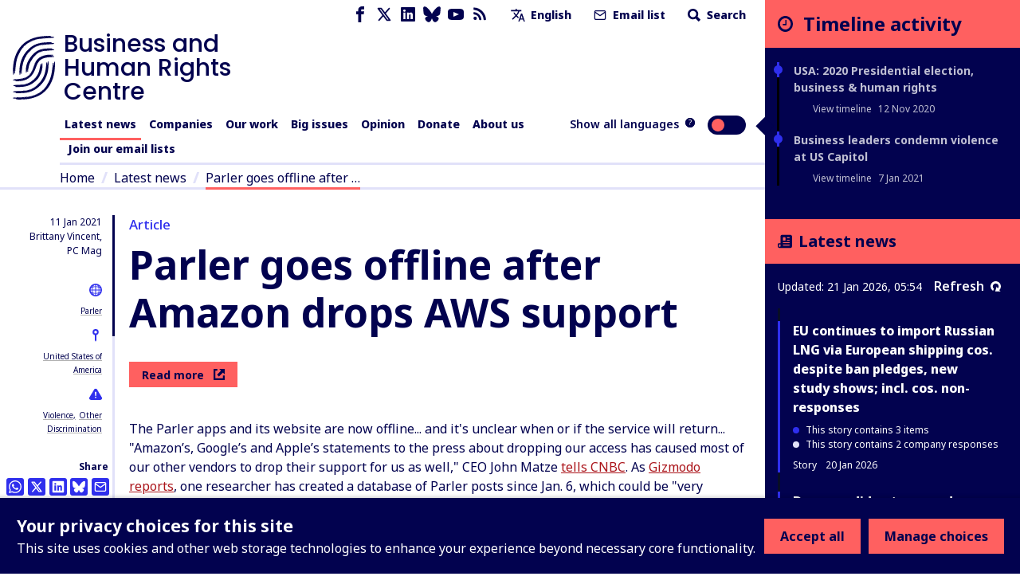

--- FILE ---
content_type: text/html; charset=utf-8
request_url: https://www.business-humanrights.org/en/latest-news/parler-goes-offline-after-amazon-drops-aws-support/
body_size: 42370
content:
<!DOCTYPE html>










<html lang="en"  >
  <head>
    <title>
      
  
    Parler goes offline after Amazon drops AWS support - Business and Human Rights Centre
  

    </title>
    <meta name="viewport" content="width=device-width, initial-scale=1">
    <link rel="shortcut icon" type="image/png" href="https://www.business-humanrights.org/static/img/logo.42e17ee4b348.svg"/>

    <link rel="preconnect" href="https://fonts.googleapis.com">
    <link rel="preconnect" href="https://fonts.gstatic.com" crossorigin>
    <link href="https://fonts.googleapis.com/css2?family=Noto+Sans+JP:wght@400..800&family=Noto+Sans+KR:wght@400..800&family=Noto+Sans+SC:wght@400..800&family=Noto+Sans+TC:wght@400..800&family=Noto+Sans+Arabic:wght@400..800&family=Noto+Sans:ital,wght@0,400..800;1,400..800&family=Roboto:ital,wght@0,400..800;1,400..800&display=swap" rel="stylesheet">

    <link href="/static/dist/css/styles.5ddbeb10f951.css" rel="stylesheet">

    <link rel="stylesheet" href="https://cdn.jsdelivr.net/npm/flatpickr/dist/flatpickr.min.css">
    <link rel="canonical" href="https://www.business-humanrights.org/en/latest-news/parler-goes-offline-after-amazon-drops-aws-support/" />

    





<meta name="viewport" content="width=device-width,initial-scale=1">
<meta itemprop="name" content="Business and Human Rights Centre">

<meta property="og:title" content="Parler goes offline after Amazon drops AWS support - Business and Human Rights Centre" />
<meta property="og:type" content="article" />
<meta property="og:url" content="https://www.business-humanrights.org/en/latest-news/parler-goes-offline-after-amazon-drops-aws-support/" />
<meta property="og:site_name" content="Business and Human Rights Centre" />

<meta name="twitter:title" content="Parler goes offline after Amazon drops AWS support - Business and Human Rights Centre">
<meta name="twitter:card" content="summary_large_image">




  <meta name="description" content="Check out this page via the Business and Human Rights Centre" />
  <meta name="twitter:description" content="Check out this page via the Business and Human Rights Centre">
  <meta itemprop="description" content="Check out this page via the Business and Human Rights Centre">
  <meta property="og:description" content="Check out this page via the Business and Human Rights Centre" />





    
    <!-- Google Tag Manager -->
    <script>
   (function(w,d,s,l,i){w[l]=w[l]||[];w[l].push({'gtm.start':
      new Date().getTime(),event:'gtm.js'});var f=d.getElementsByTagName(s)[0],
      j=d.createElement(s),dl=l!='dataLayer'?'&l='+l:'';j.async=true;j.src=
      'https://www.googletagmanager.com/gtm.js?id='+i+dl;f.parentNode.insertBefore(j,f);
      })(window,document,'script','dataLayer','GTM-KTJ4VND');
</script>

<META HTTP-EQUIV="Content-type" CONTENT="text/html; charset=UTF-8">
    <!-- End Google Tag Manager -->
    <script>
      window.dataLayer = window.dataLayer || [];
      function gtag() { window.dataLayer.push(arguments); }
      gtag('consent', 'default', {
        ad_storage: 'denied',
        analytics_storage: 'denied',
        wait_for_update: 500,
      });

    </script>
    

    
      <script src="/static/dist/jsi18n/en/djangojs.0a3d22393835.js"></script>
    

    
    
  </head>

  <body  class="lang-en">
    <!-- Google Tag Manager (noscript) -->
      <noscript><iframe src="https://www.googletagmanager.com/ns.html?id=GTM-KTJ4VND"
      height="0" width="0" style="display:none;visibility:hidden"></iframe></noscript>
    <!-- End Google Tag Manager (noscript) -->
    
    <div id="sprite" style="position: absolute; width: 0; height: 0; overflow: hidden;">
      <svg xmlns="http://www.w3.org/2000/svg"><symbol id="abuses" viewBox="0 0 32 32"><title>abuses</title><path d="M3.617 27.486A2.753 2.753 0 005.973 28.8h20.053c.967 0 1.848-.491 2.357-1.314s.554-1.831.121-2.696L18.477 4.732c-.472-.945-1.422-1.532-2.478-1.532s-2.005.587-2.478 1.532L3.494 24.79a2.754 2.754 0 00.121 2.696zm.833-2.219L14.477 5.209c.295-.59.864-.942 1.523-.942s1.229.352 1.524.942l10.027 20.058c.266.532.238 1.152-.074 1.658s-.854.808-1.449.808H5.975c-.595 0-1.136-.302-1.449-.808s-.341-1.126-.075-1.658z"/><path d="M15.087 20.626h1.827a.534.534 0 00.531-.486l.724-8.095a.537.537 0 00-.531-.581h-3.276a.533.533 0 00-.531.581l.724 8.095a.534.534 0 00.531.486zm1.968-8.095l-.629 7.028h-.851l-.629-7.028h2.11zM16 21.827c-1.076 0-1.951.875-1.951 1.951s.875 1.951 1.951 1.951 1.951-.875 1.951-1.951-.875-1.951-1.951-1.951zm0 2.834a.885.885 0 010-1.768c.487 0 .884.397.884.884s-.397.884-.884.884z"/></symbol><symbol id="affiliation" viewBox="0 0 19 15"><title>affiliation</title><path d="M4.266 8.924c-.053.188-.155.361-.227.525.153-.059.319-.143.495-.185.334-.082.656-.05.898.228.24.276.236.599.123.923-.055.159-.145.306-.225.468.041-.021.085-.043.128-.067.229-.127.47-.201.734-.177.537.049.85.462.727.99-.053.229-.167.443-.237.622.146-.053.332-.145.528-.186.721-.152 1.212.377 1 1.084-.18.6-.594.973-1.194 1.144-.027.008-.053.021-.08.032h-.361c-.129-.064-.277-.104-.382-.195-.316-.274-.322-.63-.198-.994.054-.16.144-.306.221-.465-.058.03-.115.072-.178.09l-.302.092a1.284 1.284 0 01-.304.055c-.572.021-.933-.434-.798-1.002.054-.223.167-.431.237-.606-.154.055-.345.151-.546.19-.713.137-1.183-.374-.989-1.073.052-.189.154-.363.216-.504-.197.057-.424.16-.66.185-.639.066-1.036-.414-.888-1.04a1.66 1.66 0 011.42-1.235c.615-.057 1.02.464.842 1.1zM8.203 0c.032.01.063.026.096.032.637.114 1.11.473 1.49.98-.397.218-.785.428-1.169.646-.558.317-1.122.626-1.667.966-.607.378-.87.94-.77 1.655.138 1.003 1.088 1.886 2.253 1.36.534-.24 1.056-.51 1.581-.77.431-.215.853-.448 1.29-.647.157-.072.35-.1.525-.09.35.018.622.225.854.464.364.374.723.756 1.05 1.16.59.725 1.15 1.474 1.731 2.205.258.324.38.679.335 1.09-.058.54-.52.96-1.062.96-.145 0-.291-.023-.437-.036.063.465-.02.882-.421 1.167-.388.274-.813.256-1.25.08.026.475-.073.888-.494 1.138-.41.243-.832.211-1.254-.033v.17c-.033.682-.559 1.142-1.239 1.076-.287-.028-.536-.157-.769-.32-.095-.068-.142-.138-.133-.272.042-.696-.289-1.202-.891-1.382-.128-.038-.264-.051-.406-.078-.006-.362-.087-.703-.345-.98-.261-.28-.595-.394-.97-.414-.025-.868-.473-1.335-1.322-1.412l-.01-.18a1.24 1.24 0 00-1.035-1.181c-.517-.095-.973.062-1.39.354-.37.26-.634.608-.799 1.038a58.571 58.571 0 00-.134-.05L0 8.175V1.448L.037.865c.142.047.28.09.415.138.666.234 1.327.485 2 .696.272.085.57.118.855.11.394-.01.718-.238 1.04-.442.662-.42 1.34-.809 2.08-1.075C6.768.168 7.128.096 7.48 0h.723zm6.021.48c.446.228.87.502 1.324.712.296.137.623.224.946.282.427.076.852-.017 1.263-.136.418-.121.829-.268 1.243-.404v7.209c-.32.096-.64.199-.962.288-.594.166-1.16.104-1.653-.285a3.069 3.069 0 01-.527-.575c-.694-.924-1.366-1.866-2.16-2.707a18.953 18.953 0 00-1.086-1.043c-.441-.398-.95-.456-1.486-.221-.275.12-.538.269-.804.408-.662.347-1.314.715-1.988 1.036-.647.308-1.305.04-1.572-.594a1.043 1.043 0 01.303-1.224c.148-.119.31-.224.475-.316 1.17-.653 2.345-1.3 3.515-1.95.25-.14.493-.292.736-.444.804-.503 1.619-.452 2.433-.036z"/></symbol><symbol id="arrow-down" viewBox="0 0 17 19"><title>arrow-down</title><path d="M.692 10.424l7.942 7.942 8.174-7.942-2.058-2.058-4.617 4.617V.866h-3V12.75L2.75 8.366.692 10.424z" fill-rule="evenodd"/></symbol><symbol id="arrow-left" viewBox="0 0 30 28"><title>arrow-left</title><path d="M13.081 27.081L0 14 13.081.537l3.39 3.39-7.604 7.603h19.957v4.941l-19.572.002 7.219 7.219-3.39 3.39z"/></symbol><symbol id="arrow-right" viewBox="0 0 30 28"><title>arrow-right</title><path d="M16.56.919L29.641 14 16.56 27.463l-3.39-3.39 7.604-7.603H.817v-4.941l19.572-.002-7.219-7.219 3.39-3.39z"/></symbol><symbol id="arrow-up" viewBox="0 0 32 32"><title>arrow-up</title><path d="M7.609 16.943l7.057-7.057v15.448a1.333 1.333 0 002.666 0V9.886l7.057 7.057a1.332 1.332 0 101.885-1.885l-9.333-9.333-.007-.007a1.35 1.35 0 00-.425-.283 1.343 1.343 0 00-1.455.289l-9.333 9.333a1.332 1.332 0 101.885 1.885z"/></symbol><symbol id="attack-type" viewBox="0 0 16 19"><title>attack-type</title><path d="M7.773 0l7.772 4.318c0 8.637-4.318 12.955-7.772 14.682C3.455 17.273 0 12.955 0 4.318L7.773 0zm0 12.09a.863.863 0 10-.002 1.727.863.863 0 00.002-1.726zm.863-6.045H6.91v5.182h1.727V6.045z"/></symbol><symbol fill="none" id="bluesky" viewBox="0 0 24 22"><title>bluesky</title><path d="M5.202 1.654c2.752 2.111 5.712 6.393 6.798 8.69 1.087-2.297 4.046-6.579 6.798-8.69C20.783.13 24-1.05 24 2.703c0 .749-.42 6.293-.667 7.193-.856 3.13-3.978 3.927-6.755 3.444 4.854.845 6.089 3.642 3.422 6.439-5.064 5.312-7.279-1.333-7.847-3.036-.104-.312-.152-.458-.153-.334 0-.124-.05.022-.153.334-.568 1.703-2.782 8.348-7.847 3.036-2.667-2.797-1.432-5.594 3.422-6.439-2.777.483-5.899-.315-6.755-3.444C.42 8.996 0 3.452 0 2.703 0-1.05 3.217.13 5.202 1.653z" fill="currentColor"/></symbol><symbol id="burger" viewBox="0 0 32 32"><title>burger</title><path d="M28 12H4a1.333 1.333 0 000 2.666h24A1.333 1.333 0 0028 12zm0-5.333H4a1.333 1.333 0 000 2.666h24a1.333 1.333 0 000-2.666zm0 10.666H4a1.333 1.333 0 000 2.666h24a1.333 1.333 0 000-2.666zm0 5.334H4a1.333 1.333 0 000 2.666h24a1.333 1.333 0 000-2.666z"/></symbol><symbol id="chevron-down" viewBox="0 0 32 32"><title>chevron-down</title><path d="M7.057 12.943l8 8a1.332 1.332 0 001.885 0l8-8a1.332 1.332 0 10-1.885-1.885L16 18.115l-7.057-7.057a1.332 1.332 0 10-1.885 1.885z"/></symbol><symbol id="chevron-left" viewBox="0 0 32 32"><title>chevron-left</title><path d="M20.943 23.057L13.886 16l7.057-7.057a1.332 1.332 0 10-1.885-1.885l-8 8a1.332 1.332 0 000 1.885l8 8a1.332 1.332 0 101.885-1.885z"/></symbol><symbol id="chevron-right" viewBox="0 0 32 32"><title>chevron-right</title><path d="M12.943 24.943l8-8a1.332 1.332 0 000-1.885l-8-8a1.332 1.332 0 10-1.885 1.885L18.115 16l-7.057 7.057a1.332 1.332 0 101.885 1.885z"/></symbol><symbol id="chevron-up" viewBox="0 0 32 32"><title>chevron-up</title><path d="M24.943 19.057l-8-8a1.332 1.332 0 00-1.885 0l-8 8a1.332 1.332 0 101.885 1.885L16 13.885l7.057 7.057a1.332 1.332 0 101.885-1.885z"/></symbol><symbol id="clock" viewBox="0 0 19 19"><title>Clock icon</title><path d="M9.5 19c5.245 0 9.5-4.255 9.5-9.5S14.745 0 9.5 0 0 4.255 0 9.5 4.255 19 9.5 19zm0-2.77A6.736 6.736 0 012.77 9.5c0-3.71 3.02-6.73 6.73-6.73 3.71 0 6.73 3.02 6.73 6.73 0 3.71-3.02 6.73-6.73 6.73zm1.188-5.147a.39.39 0 00.395-.396V5.146a.39.39 0 00-.396-.396h-.791a.39.39 0 00-.396.396V9.5H6.73a.39.39 0 00-.397.396v.791a.39.39 0 00.396.396h3.958z" fill-rule="evenodd"/></symbol><symbol id="close" viewBox="0 0 32 32"><title>close</title><path d="M7.057 8.943L14.114 16l-7.057 7.057a1.332 1.332 0 101.885 1.885l7.057-7.057 7.057 7.057a1.332 1.332 0 101.885-1.885L17.884 16l7.057-7.057a1.332 1.332 0 10-1.885-1.885l-7.057 7.057-7.057-7.057a1.332 1.332 0 10-1.885 1.885z"/></symbol><symbol id="delete" viewBox="0 0 32 32"><title>delete</title><path d="M24 9.333v17.333a1.324 1.324 0 01-.391.942 1.331 1.331 0 01-.942.391H9.334a1.324 1.324 0 01-.942-.391 1.331 1.331 0 01-.391-.942V9.333zm-1.333-2.666V5.334a3.997 3.997 0 00-4-4.001h-5.333a3.997 3.997 0 00-4 4v1.333H4.001a1.333 1.333 0 000 2.666h1.333v17.333a3.997 3.997 0 004 4.001h13.333a3.997 3.997 0 004.001-4V9.333h1.333a1.333 1.333 0 000-2.666zM12 6.667V5.334a1.324 1.324 0 01.391-.942 1.331 1.331 0 01.942-.391h5.333a1.324 1.324 0 01.942.391 1.331 1.331 0 01.391.942v1.333zm0 8v8a1.333 1.333 0 002.666 0v-8a1.333 1.333 0 00-2.666 0zm5.333 0v8a1.333 1.333 0 002.666 0v-8a1.333 1.333 0 00-2.666 0z"/></symbol><symbol id="development-poverty" viewBox="0 0 32 32"><title>development-poverty</title><path d="M26.971 26.514H5.485V5.028a.456.456 0 10-.914 0v21.943c0 .253.204.457.457.457h21.943a.456.456 0 100-.914z"/><path d="M25.443 8.927a.457.457 0 10.823-.399L25.139 6.2a.459.459 0 00-.611-.213L22.2 7.114a.457.457 0 00.399.824l1.252-.606-3.592 8.683c-.049-.004-.096-.015-.146-.015-.691 0-1.286.389-1.597.956l-4.84-2.42a1.831 1.831 0 00-1.792-2.193 1.83 1.83 0 00-1.829 1.829c0 .471.184.897.478 1.222l-2.597 5.195c-.056-.005-.109-.017-.166-.017-1.008 0-1.829.82-1.829 1.829s.82 1.829 1.829 1.829 1.829-.82 1.829-1.829c0-.624-.315-1.175-.794-1.505l2.499-4.998a1.8 1.8 0 00.58.103c.556 0 1.048-.254 1.383-.646l5.02 2.51a1.828 1.828 0 001.825 1.793c1.008 0 1.829-.82 1.829-1.829 0-.634-.324-1.192-.815-1.52l3.635-8.787.681 1.406zM7.771 23.314a.915.915 0 010-1.828.915.915 0 010 1.828zm4.115-8.228a.915.915 0 010-1.828.915.915 0 010 1.828zm8.228 3.657a.915.915 0 010-1.828.915.915 0 010 1.828z"/></symbol><symbol id="discrimination" viewBox="0 0 32 32"><title>discrimination</title><path d="M21.165 6.909c-.292 0-.567.072-.809.198v-.949a1.77 1.77 0 00-1.769-1.769c-.327 0-.633.091-.896.247a1.772 1.772 0 00-1.697-1.274 1.77 1.77 0 00-1.695 1.266 1.751 1.751 0 00-.883-.238 1.77 1.77 0 00-1.769 1.769v4.976a2.567 2.567 0 00-1.618-.574.962.962 0 00-.96.96v6.617c0 1.547 1.075 3.218 2.521 4.266.024.025.05.048.08.068.003.002.293.198.293.47v5.216a.48.48 0 00.96 0v-5.021c.344.133.694.232 1.047.28a.482.482 0 00.54-.411.479.479 0 00-.411-.54c-.627-.085-1.257-.356-1.828-.743a.819.819 0 00-.07-.05c-1.232-.864-2.173-2.271-2.173-3.535v-6.617a1.62 1.62 0 011.618 1.619v2.543c0 .256.201.463.453.477l.024.003c.096.001 2.36.063 2.86 3.044a.48.48 0 10.947-.159c-.485-2.891-2.414-3.609-3.324-3.787V6.159a.81.81 0 011.618 0v5.808a.48.48 0 00.96 0V5.131a.81.81 0 011.618 0v6.836c0 .265.215.48.48.48l.008-.001.008.001a.48.48 0 00.48-.48V6.159a.81.81 0 011.618 0v7.275a.48.48 0 00.96 0V8.679a.81.81 0 011.618 0v7.943c0 4.389-3.636 5.727-4.051 5.866a.48.48 0 00.304.91 6.782 6.782 0 001.597-.789v5.55a.48.48 0 00.96 0v-5.876c0-.355.176-.603.253-.694 1.091-1.154 1.897-2.801 1.897-4.967V8.679a1.77 1.77 0 00-1.769-1.769z"/></symbol><symbol id="dollar" viewBox="0 0 32 32"><title>dollar</title><path d="M24.321 21.161c0 3.642-2.607 6.518-6.393 7.143v3.125c0 .321-.25.571-.571.571h-2.41a.575.575 0 01-.571-.571v-3.125c-4.178-.59-6.464-3.089-6.553-3.197a.592.592 0 01-.035-.733l1.839-2.41c.089-.125.25-.197.41-.214s.321.035.429.161c.035.018 2.536 2.41 5.696 2.41 1.75 0 3.642-.928 3.642-2.946 0-1.714-2.107-2.553-4.518-3.518-3.214-1.267-7.214-2.875-7.214-7.358 0-3.286 2.571-6 6.304-6.714V.571c0-.321.267-.571.571-.571h2.41c.321 0 .571.25.571.571v3.143c3.625.41 5.553 2.375 5.625 2.447a.573.573 0 01.089.679l-1.447 2.607a.529.529 0 01-.41.286.593.593 0 01-.482-.125c-.018-.018-2.178-1.928-4.857-1.928-2.267 0-3.839 1.125-3.839 2.75 0 1.893 2.178 2.733 4.714 3.714 3.286 1.267 7 2.714 7 7.018z"/></symbol><symbol id="download" viewBox="0 0 32 32"><title>download</title><path d="M26.667 20v5.333a1.324 1.324 0 01-.391.942 1.331 1.331 0 01-.942.391H6.667a1.324 1.324 0 01-.942-.391 1.331 1.331 0 01-.391-.942V20a1.333 1.333 0 00-2.666 0v5.333a3.997 3.997 0 004 4.001h18.667a3.997 3.997 0 004.001-4v-5.333a1.333 1.333 0 00-2.666 0zm-9.334-3.219V4a1.333 1.333 0 00-2.666 0v12.781l-4.391-4.391a1.332 1.332 0 10-1.885 1.885l6.667 6.667.008.008a1.324 1.324 0 00.927.382h.015a1.344 1.344 0 00.935-.39l6.667-6.667a1.332 1.332 0 10-1.885-1.885z"/></symbol><symbol id="email" viewBox="0 0 32 32"><title>email</title><path d="M4 10.561l11.236 7.865c.453.313 1.06.328 1.529 0L28 10.561V24a1.312 1.312 0 01-.393.94 1.312 1.312 0 01-.94.393H5.334a1.312 1.312 0 01-.94-.393 1.312 1.312 0 01-.393-.94zM1.333 8.016V24c0 .537.108 1.053.303 1.524.204.492.503.933.871 1.303s.811.668 1.303.871a3.98 3.98 0 001.524.303h21.333a3.98 3.98 0 001.524-.303c.492-.204.933-.503 1.303-.871s.668-.811.871-1.303A3.98 3.98 0 0030.668 24V7.977a3.976 3.976 0 00-.303-1.5c-.204-.492-.503-.933-.871-1.303s-.811-.668-1.303-.871a3.962 3.962 0 00-1.524-.304H5.334a3.98 3.98 0 00-1.524.303 4.05 4.05 0 00-1.303.871 3.996 3.996 0 00-1.174 2.804V8zm26.526-.611L16 15.705l-11.859-8.3c.064-.127.149-.244.251-.345.127-.127.275-.227.439-.293.155-.064.324-.1.503-.1h21.333a1.312 1.312 0 01.94.393c.101.101.187.219.251.345z"/></symbol><symbol id="environment" viewBox="0 0 32 32"><title>environment</title><path d="M26.514 26.057h-3.703V22.4c2.56-.137 3.886-1.509 3.886-4.069 0-2.88-1.737-7.269-4.343-7.269s-4.343 4.343-4.343 7.269c0 2.56 1.28 3.931 3.886 4.069v3.657h-10.24v-5.531c3.657-.137 5.44-1.966 5.44-5.531 0-3.977-2.469-9.966-5.897-9.966S5.303 11.018 5.303 15.04c0 3.566 1.783 5.394 5.44 5.531v5.486H5.486c-.274 0-.457.183-.457.457s.183.457.457.457h21.029c.274 0 .457-.183.457-.457s-.183-.457-.457-.457zM11.2 10.011c-.274 0-.457.183-.457.457v2.926l-1.509-1.509c-.183-.183-.457-.183-.64 0s-.183.457 0 .64l2.194 2.194v2.103l-1.509-1.509c-.183-.183-.457-.183-.64 0s-.183.457 0 .64l2.194 2.194v1.554c-3.109-.137-4.526-1.554-4.526-4.617 0-3.977 2.423-9.097 4.983-9.097s4.983 5.12 4.983 9.097c0 3.063-1.417 4.48-4.526 4.617v-1.554l2.194-2.194c.183-.183.183-.457 0-.64s-.457-.183-.64 0l-1.509 1.509v-2.103l2.194-2.194c.183-.183.183-.457 0-.64s-.457-.183-.64 0l-1.509 1.509v-2.926c-.183-.229-.366-.457-.64-.457zm11.154 4.618c-.274 0-.457.183-.457.457v1.737L21.028 16c-.183-.183-.457-.183-.64 0s-.183.457 0 .64l1.509 1.509v1.143l-.869-.869c-.183-.183-.457-.183-.64 0s-.183.457 0 .64l1.509 1.509v.914c-2.057-.137-2.971-1.097-2.971-3.154 0-2.789 1.646-6.354 3.429-6.354s3.429 3.566 3.429 6.354c0 2.057-.914 3.017-2.971 3.154v-.914l1.509-1.509c.183-.183.183-.457 0-.64s-.457-.183-.64 0l-.869.869v-1.143l1.509-1.509c.183-.183.183-.457 0-.64s-.457-.183-.64 0l-.869.869v-1.783a.491.491 0 00-.457-.457z"/><path d="M20.206 9.554c1.051 0 1.92-.869 1.92-1.92s-.869-1.92-1.92-1.92-1.92.823-1.92 1.92.869 1.92 1.92 1.92zm0-2.971c.549 0 1.006.457 1.006 1.006s-.457 1.006-1.006 1.006S19.2 8.138 19.2 7.589s.457-1.006 1.006-1.006z"/></symbol><symbol id="external-link" viewBox="0 0 17 17"><title>external-link</title><path d="M14.167 14.167H2.833V2.876l2.834-.043V0H0v17h17V9.917h-2.833v4.25zM8.5 0l2.833 2.833-6.032 6.032L8.134 11.7l6.032-6.032L17 8.5V0H8.5z" fill-rule="evenodd"/></symbol><symbol id="facebook" viewBox="0 0 32 32"><title>facebook</title><path d="M19 6h5V0h-5c-3.86 0-7 3.14-7 7v3H8v6h4v16h6V16h5l1-6h-6V7c0-.542.458-1 1-1z"/></symbol><symbol id="filter" viewBox="0 0 22 28"><title>filter</title><path d="M21.922 4.609a.984.984 0 01-.219 1.094L14 13.406V25c0 .406-.25.766-.609.922A1.158 1.158 0 0113 26a.932.932 0 01-.703-.297l-4-4A.996.996 0 018 21v-7.594L.297 5.703a.984.984 0 01-.219-1.094C.234 4.25.594 4 1 4h20c.406 0 .766.25.922.609z"/></symbol><symbol fill="none" id="flag" viewBox="0 0 19 21"><title>flag</title><path d="M0 20.542V0h10.875l.483 2.417h6.767V14.5H9.667l-.484-2.417H2.417v8.459H0z" fill="#E11B41"/></symbol><symbol id="gender" viewBox="0 0 19 16"><title>gender</title><path d="M18.408 4.182a.104.104 0 010-.048.688.688 0 00-.256-.36l-.072-.048-.216-.096h-.096l-2.823-.64a.815.815 0 00-.312 1.6l1.36.272-1.208 1.216a5.543 5.543 0 00-1.976-1.104A5.6 5.6 0 102.563 8.67l-.632.623-.56-.543A.803.803 0 00.235 9.885l.576.544-.568.56a.8.8 0 000 1.136.8.8 0 001.136 0l.56-.568.568.568a.8.8 0 001.128-1.136l-.56-.56.568-.576a5.543 5.543 0 001.967 1.072A5.6 5.6 0 1015.857 7.23l1.271-1.264.272 1.36a.8.8 0 00.8.648h.152a.8.8 0 00.632-.944l-.576-2.848zM8.378 7.518a4 4 0 012.751-1.168 4 4 0 01-3.839 3.2 4.055 4.055 0 011.088-2.032zm-4-4.8A4 4 0 0111.13 4.75a5.6 5.6 0 00-3.88 1.64 5.647 5.647 0 00-1.536 2.871 4.167 4.167 0 01-1.335-.88 4 4 0 010-5.662zm9.663 10.463a4 4 0 01-6.75-2.032 5.6 5.6 0 003.918-1.6 5.647 5.647 0 001.536-2.871c.498.204.952.503 1.336.88a4 4 0 010 5.663l-.04-.04z"/></symbol><symbol id="globe-blue" viewBox="0 0 19 19"><title>globe</title><path d="M14.5 5a9.5 9.5 0 110 19 9.5 9.5 0 010-19zm-3.572 14.598l.093.218a7.8 7.8 0 001.053 1.783c.61.208 1.256.34 1.926.385v-1.991a15.495 15.495 0 01-3.072-.395zm7.143 0l-.137.032a15.49 15.49 0 01-2.933.362v1.992a7.468 7.468 0 001.926-.385c.435-.539.824-1.217 1.144-2.002zm-9.826-.958l.02.03a7.541 7.541 0 002.095 2.085 11.08 11.08 0 01-.62-1.494 11.198 11.198 0 01-1.495-.621zm12.51 0l-.158.078c-.417.202-.864.384-1.336.543-.18.533-.388 1.033-.621 1.494a7.54 7.54 0 002.115-2.115zM14 15l-3.992.001a14.18 14.18 0 00.529 3.462c1.04.3 2.211.489 3.463.529V15zm4.992.001L15 15l.001 3.992a14.18 14.18 0 003.462-.529c.3-1.04.489-2.21.529-3.462zm-9.984 0H7.016c.045.67.177 1.316.385 1.926.539.435 1.217.824 2.002 1.144a15.418 15.418 0 01-.395-3.07zm12.976 0h-1.992a15.495 15.495 0 01-.394 3.071c.784-.321 1.462-.71 2.001-1.146.208-.61.34-1.255.385-1.925zM9.402 10.928l-.218.093a7.8 7.8 0 00-1.783 1.053A7.486 7.486 0 007.016 14h1.991c.033-1.082.17-2.116.395-3.072zm4.598-.92a14.18 14.18 0 00-3.463.529c-.3 1.04-.489 2.211-.529 3.463H14zm1.001 0L15 14h3.992a14.18 14.18 0 00-.529-3.463 14.18 14.18 0 00-3.462-.529zm4.596.92l.033.138c.206.918.332 1.904.363 2.934h1.99a7.468 7.468 0 00-.384-1.927c-.539-.435-1.217-.824-2.002-1.144zM10.36 8.246l-.03.02a7.541 7.541 0 00-2.085 2.095c.46-.233.961-.442 1.494-.62.18-.534.388-1.034.621-1.495zm8.28 0l.078.158c.202.417.384.864.543 1.336.533.18 1.033.388 1.494.621a7.54 7.54 0 00-2.115-2.115zM14 7.016a7.468 7.468 0 00-1.927.385c-.435.539-.824 1.217-1.144 2.002A15.43 15.43 0 0114 9.007zm1 0l.001 1.992c1.081.032 2.115.17 3.071.394-.321-.784-.71-1.462-1.146-2.001a7.486 7.486 0 00-1.925-.385z" transform="translate(-5 -5)" fill="currentColor" fill-rule="evenodd"/></symbol><symbol id="globe" viewBox="0 0 19 19"><title>globe</title><path d="M14.5 5a9.5 9.5 0 110 19 9.5 9.5 0 010-19zm-3.572 14.598l.093.218a7.8 7.8 0 001.053 1.783c.61.208 1.256.34 1.926.385v-1.991a15.495 15.495 0 01-3.072-.395zm7.143 0l-.137.032a15.49 15.49 0 01-2.933.362v1.992a7.468 7.468 0 001.926-.385c.435-.539.824-1.217 1.144-2.002zm-9.826-.958l.02.03a7.541 7.541 0 002.095 2.085 11.08 11.08 0 01-.62-1.494 11.198 11.198 0 01-1.495-.621zm12.51 0l-.158.078c-.417.202-.864.384-1.336.543-.18.533-.388 1.033-.621 1.494a7.54 7.54 0 002.115-2.115zM14 15l-3.992.001a14.18 14.18 0 00.529 3.462c1.04.3 2.211.489 3.463.529V15zm4.992.001L15 15l.001 3.992a14.18 14.18 0 003.462-.529c.3-1.04.489-2.21.529-3.462zm-9.984 0H7.016c.045.67.177 1.316.385 1.926.539.435 1.217.824 2.002 1.144a15.418 15.418 0 01-.395-3.07zm12.976 0h-1.992a15.495 15.495 0 01-.394 3.071c.784-.321 1.462-.71 2.001-1.146.208-.61.34-1.255.385-1.925zM9.402 10.928l-.218.093a7.8 7.8 0 00-1.783 1.053A7.486 7.486 0 007.016 14h1.991c.033-1.082.17-2.116.395-3.072zm4.598-.92a14.18 14.18 0 00-3.463.529c-.3 1.04-.489 2.211-.529 3.463H14zm1.001 0L15 14h3.992a14.18 14.18 0 00-.529-3.463 14.18 14.18 0 00-3.462-.529zm4.596.92l.033.138c.206.918.332 1.904.363 2.934h1.99a7.468 7.468 0 00-.384-1.927c-.539-.435-1.217-.824-2.002-1.144zM10.36 8.246l-.03.02a7.541 7.541 0 00-2.085 2.095c.46-.233.961-.442 1.494-.62.18-.534.388-1.034.621-1.495zm8.28 0l.078.158c.202.417.384.864.543 1.336.533.18 1.033.388 1.494.621a7.54 7.54 0 00-2.115-2.115zM14 7.016a7.468 7.468 0 00-1.927.385c-.435.539-.824 1.217-1.144 2.002A15.43 15.43 0 0114 9.007zm1 0l.001 1.992c1.081.032 2.115.17 3.071.394-.321-.784-.71-1.462-1.146-2.001a7.486 7.486 0 00-1.925-.385z" transform="translate(-5 -5)" fill-rule="evenodd"/></symbol><symbol id="groups" viewBox="0 0 32 32"><title>groups</title><path d="M11.901 14.315h8.198a.533.533 0 00.533-.533v-2.845a1.948 1.948 0 00-1.946-1.946h-5.372a1.948 1.948 0 00-1.946 1.946v2.845c0 .295.239.533.533.533zm.533-3.379c0-.485.395-.88.88-.88h5.372c.485 0 .88.395.88.88v2.311h-1.035v-.881a.533.533 0 10-1.066 0v.881h-2.929v-.881a.533.533 0 10-1.066 0v.881h-1.035v-2.311zm.874-5.548c0 1.484 1.208 2.692 2.692 2.692s2.692-1.207 2.692-2.692S17.484 2.696 16 2.696s-2.692 1.207-2.692 2.692zm4.317 0c0 .896-.729 1.625-1.625 1.625s-1.625-.729-1.625-1.625.729-1.625 1.625-1.625 1.625.729 1.625 1.625zM29.333 28.77v-2.845a1.948 1.948 0 00-1.946-1.946h-5.373a1.948 1.948 0 00-1.946 1.946v2.845c0 .295.239.533.533.533H28.8a.533.533 0 00.533-.533zm-1.066-.533h-1.035v-.881a.533.533 0 10-1.066 0v.881h-2.929v-.881a.533.533 0 10-1.066 0v.881h-1.035v-2.311c0-.485.395-.88.88-.88h5.373c.485 0 .88.395.88.88v2.311zm-6.258-7.86c0 1.484 1.208 2.692 2.692 2.692s2.692-1.207 2.692-2.692-1.208-2.692-2.692-2.692a2.695 2.695 0 00-2.692 2.692zm4.317 0c0 .896-.729 1.625-1.625 1.625s-1.625-.729-1.625-1.625.729-1.625 1.625-1.625 1.625.729 1.625 1.625zM3.2 29.304h8.199a.533.533 0 00.533-.533v-2.845a1.948 1.948 0 00-1.946-1.946H4.613a1.948 1.948 0 00-1.946 1.946v2.845c0 .295.239.533.533.533zm.533-3.378c0-.485.395-.88.88-.88h5.373c.485 0 .88.395.88.88v2.311H9.831v-.881a.533.533 0 10-1.066 0v.881H5.836v-.881a.533.533 0 10-1.066 0v.881H3.735v-2.311zm.875-5.549c0 1.484 1.208 2.692 2.692 2.692s2.692-1.207 2.692-2.692-1.208-2.692-2.692-2.692a2.695 2.695 0 00-2.692 2.692zm4.316 0c0 .896-.729 1.625-1.625 1.625s-1.625-.729-1.625-1.625.729-1.625 1.625-1.625 1.625.729 1.625 1.625zm4.659 1.49L16 19.449l2.417 2.418a.532.532 0 10.754-.754l-2.638-2.639v-2.932a.533.533 0 10-1.066 0v2.932l-2.638 2.639a.534.534 0 00.754.754z"/></symbol><symbol id="health" viewBox="0 0 32 32"><title>health</title><path d="M10.49 5.44c-3.447.08-6.53 2.795-6.53 6.86 0 1.147.174 2.196.48 3.15H2.551a.64.64 0 000 1.28h8.811a.642.642 0 00.588-.386l.002-.004 1.12-2.58 2.47 6.39a.641.641 0 001.168.054l.002-.004 2.54-5.35.86 1.55a.64.64 0 00.56.33h2.939a.64.64 0 100-1.28h-2.56l-1.28-2.3a.64.64 0 00-1.138.027l-.002.004-2.43 5.13-2.5-6.47a.642.642 0 00-.662-.41h.003a.639.639 0 00-.528.386l-.002.004-1.57 3.63h-5.14a8.757 8.757 0 01-.56-3.15c0-3.434 2.46-5.515 5.27-5.58 1.685-.039 3.509.663 5.01 2.38a.64.64 0 00.959.001l.001-.001c2.002-2.289 4.561-2.79 6.63-2.1s3.65 2.553 3.65 5.3c0 3.489-1.722 5.718-4.02 7.66-2.145 1.813-4.755 3.297-6.75 5.12-2.717-2.484-6.564-4.363-8.82-7.24a.64.64 0 00-1.008.791l-.001-.001c2.654 3.383 6.937 5.315 9.39 7.74a.64.64 0 00.9 0c1.833-1.812 4.674-3.372 7.11-5.43 1.383-1.169 2.632-2.532 3.46-4.21h2.429a.64.64 0 100-1.28h-1.9c.311-.952.49-1.997.49-3.15 0-3.252-1.965-5.658-4.52-6.51-2.392-.798-5.289-.224-7.54 2.01-1.644-1.619-3.609-2.403-5.49-2.36z"/></symbol><symbol id="industry" viewBox="0 0 29 29"><title>C4067174-3DD9-4B9E-AD64-284FDAAE6338@1x</title><path d="M6 23a1 1 0 01-1-1V7a1 1 0 011-1h4.333a1 1 0 011 1v7l4.8-3.031a1 1 0 011.534.845V14l4.799-3.031a1 1 0 011.534.845V22a1 1 0 01-1 1H6z" fill-rule="evenodd"/></symbol><symbol id="information-outline" viewBox="0 0 32 32"><title>information-outline</title><path d="M5.159 26.841A15.291 15.291 0 01.478 15.812C.478 7.344 7.343.479 15.811.479c4.328 0 8.237 1.793 11.025 4.677l.004.004a15.28 15.28 0 014.304 10.652c0 8.468-6.865 15.333-15.333 15.333-4.14 0-7.898-1.641-10.657-4.308l.004.004zm19.52-2.162A12.235 12.235 0 0028.274 16c0-6.778-5.495-12.274-12.274-12.274a12.237 12.237 0 00-8.679 3.595A12.235 12.235 0 003.726 16c0 6.778 5.495 12.274 12.274 12.274 3.389 0 6.458-1.374 8.679-3.595zm-10.212-7.146v-3.067h3.067v9.2h-3.067v-6.133zm0-9.2h3.067V11.4h-3.067V8.333z"/></symbol><symbol id="information" viewBox="0 0 32 32"><title>information</title><path d="M27.607 7.443c.614.614 1.128 1.84 1.128 2.719v19.102c0 .879-.713 1.592-1.592 1.592H4.857a1.592 1.592 0 01-1.592-1.592V2.734c0-.879.713-1.592 1.592-1.592h14.857c.879 0 2.106.514 2.719 1.128zm-7.362-4.045v6.234h6.234c-.099-.282-.249-.563-.365-.68l-5.19-5.19c-.117-.117-.398-.265-.68-.365zm6.368 25.337V11.756h-6.898a1.592 1.592 0 01-1.592-1.592V3.266H5.388v25.47h21.224zM9.633 14.408c0-.298.232-.53.53-.53h11.673c.298 0 .53.232.53.53v1.062c0 .298-.232.53-.53.53H10.163a.523.523 0 01-.53-.53v-1.062zm12.204 3.714c.298 0 .53.232.53.53v1.062c0 .298-.232.53-.53.53H10.164a.523.523 0 01-.53-.53v-1.062c0-.298.232-.53.53-.53h11.673zm0 4.245c.298 0 .53.232.53.53v1.062c0 .298-.232.53-.53.53H10.164a.523.523 0 01-.53-.53v-1.062c0-.298.232-.53.53-.53h11.673z"/></symbol><symbol id="instagram" viewBox="0 0 32 32"><title>instagram</title><path d="M16 2.881c4.275 0 4.781.019 6.462.094 1.563.069 2.406.331 2.969.55a4.952 4.952 0 011.837 1.194 5.015 5.015 0 011.2 1.838c.219.563.481 1.412.55 2.969.075 1.688.094 2.194.094 6.463s-.019 4.781-.094 6.463c-.069 1.563-.331 2.406-.55 2.969a4.94 4.94 0 01-1.194 1.837 5.02 5.02 0 01-1.837 1.2c-.563.219-1.413.481-2.969.55-1.688.075-2.194.094-6.463.094s-4.781-.019-6.463-.094c-1.563-.069-2.406-.331-2.969-.55a4.952 4.952 0 01-1.838-1.194 5.02 5.02 0 01-1.2-1.837c-.219-.563-.481-1.413-.55-2.969-.075-1.688-.094-2.194-.094-6.463s.019-4.781.094-6.463c.069-1.563.331-2.406.55-2.969a4.964 4.964 0 011.194-1.838 5.015 5.015 0 011.838-1.2c.563-.219 1.412-.481 2.969-.55 1.681-.075 2.188-.094 6.463-.094zM16 0c-4.344 0-4.887.019-6.594.094-1.7.075-2.869.35-3.881.744-1.056.412-1.95.956-2.837 1.85a7.833 7.833 0 00-1.85 2.831C.444 6.538.169 7.7.094 9.4.019 11.113 0 11.656 0 16s.019 4.887.094 6.594c.075 1.7.35 2.869.744 3.881.413 1.056.956 1.95 1.85 2.837a7.82 7.82 0 002.831 1.844c1.019.394 2.181.669 3.881.744 1.706.075 2.25.094 6.594.094s4.888-.019 6.594-.094c1.7-.075 2.869-.35 3.881-.744 1.05-.406 1.944-.956 2.831-1.844s1.438-1.781 1.844-2.831c.394-1.019.669-2.181.744-3.881.075-1.706.094-2.25.094-6.594s-.019-4.887-.094-6.594c-.075-1.7-.35-2.869-.744-3.881a7.506 7.506 0 00-1.831-2.844A7.82 7.82 0 0026.482.843C25.463.449 24.301.174 22.601.099c-1.712-.081-2.256-.1-6.6-.1z"/><path d="M16 7.781c-4.537 0-8.219 3.681-8.219 8.219s3.681 8.219 8.219 8.219 8.219-3.681 8.219-8.219A8.221 8.221 0 0016 7.781zm0 13.55a5.331 5.331 0 110-10.663 5.331 5.331 0 010 10.663zM26.462 7.456a1.919 1.919 0 11-3.838 0 1.919 1.919 0 013.838 0z"/></symbol><symbol id="investment-trade-globalisation" viewBox="0 0 32 32"><title>investment-trade-globalisation</title><path d="M25.811 15.496c.027-.321.045-.644.045-.968 0-6.246-5.082-11.328-11.328-11.328S3.2 8.282 3.2 14.528c0 6.246 5.082 11.328 11.328 11.328.322 0 .646-.018.968-.045a7.37 7.37 0 005.92 2.989c4.072 0 7.384-3.313 7.384-7.384a7.37 7.37 0 00-2.989-5.92zm-11.816 9.227c-1.461-.345-2.753-2.078-3.552-4.534a11.953 11.953 0 013.552-.693v5.227zm0-6.294c-1.329.054-2.63.302-3.843.735a18.989 18.989 0 01-.543-4.103h4.386v3.368zm-4.386-4.434a18.98 18.98 0 01.543-4.103c1.213.434 2.514.681 3.843.735v3.368H9.609zm5.452-9.662c1.461.345 2.753 2.079 3.553 4.534a11.953 11.953 0 01-3.553.693V4.333zM13.995 9.56a11.934 11.934 0 01-3.553-.693c.799-2.456 2.091-4.19 3.553-4.534V9.56zm1.066 1.067a13.023 13.023 0 003.843-.735c.314 1.251.505 2.641.543 4.103h-4.386v-3.368zm5.453 3.368a20.053 20.053 0 00-.601-4.516 11.406 11.406 0 002.468-1.544 10.207 10.207 0 012.382 6.059h-4.248zm-.903-5.545c-.51-1.538-1.209-2.814-2.044-3.724a10.264 10.264 0 014.082 2.43c-.619.501-1.3.94-2.039 1.293zm-10.166 0a10.302 10.302 0 01-2.039-1.293 10.26 10.26 0 014.082-2.43c-.834.91-1.534 2.186-2.043 3.724zm-.301 1.029a20.044 20.044 0 00-.601 4.515H4.294c.119-2.3.989-4.402 2.382-6.059.743.61 1.571 1.13 2.468 1.544zm-.602 5.582c.038 1.626.249 3.151.601 4.515-.898.413-1.725.934-2.468 1.544a10.207 10.207 0 01-2.382-6.059h4.249zm.903 5.545c.51 1.538 1.209 2.814 2.043 3.723a10.27 10.27 0 01-4.082-2.43c.619-.501 1.3-.94 2.039-1.293zm5.616-5.545h2.612a7.42 7.42 0 00-2.612 2.613v-2.613zm6.355 12.672c-3.483 0-6.317-2.834-6.317-6.317s2.834-6.318 6.317-6.318 6.317 2.834 6.317 6.318a6.324 6.324 0 01-6.317 6.317z"/><path d="M22.691 19.552h1.067a2.342 2.342 0 00-1.809-2.275v-.658h-1.067v.658c-1.034.243-1.808 1.168-1.808 2.275s.774 2.032 1.808 2.275v2.497a1.277 1.277 0 01-.742-1.155h-1.067c0 1.107.774 2.032 1.808 2.275v.769h1.067v-.768c1.034-.243 1.809-1.168 1.809-2.275s-.774-2.032-1.809-2.275v-2.497c.437.203.742.643.742 1.155zm-2.55 0c0-.512.305-.952.742-1.155v2.309a1.275 1.275 0 01-.742-1.154zm2.55 3.617c0 .512-.305.952-.742 1.155v-2.309c.437.203.742.642.742 1.154z"/></symbol><symbol id="issues" viewBox="0 0 20 18"><title>issues</title><path d="M24.618 19.533L17.315 7.305A2.65 2.65 0 0015 6a2.65 2.65 0 00-2.315 1.305L5.382 19.533c-.506.842-.506 1.852-.022 2.715a2.655 2.655 0 002.337 1.368h14.606a2.63 2.63 0 002.337-1.368c.484-.863.484-1.873-.022-2.715zM15 20.754a1.132 1.132 0 01-1.137-1.137c0-.631.506-1.136 1.137-1.136s1.137.505 1.137 1.136c0 .632-.506 1.137-1.137 1.137zm1.22-8.65l-.4 4.693a.82.82 0 01-.883.737c-.4-.042-.716-.358-.737-.737l-.4-4.693a1.226 1.226 0 012.442-.21c-.021.062-.021.146-.021.21z" transform="translate(-5 -6)"/></symbol><symbol fill="none" id="know-the-chain-logo" viewBox="0 0 410 320"><title>know-the-chain-logo</title><mask id="a" fill="#fff"><path d="M0 0h410v320H0V0z"/></mask><path d="M0 0h410v320H0V0z" fill="#fff" fill-opacity=".85"/><path d="M3 320V0h-6v320h6z" fill="#FFCB05" mask="url(#a)"/><g clip-path="url(#clip0_580_1387)"><mask id="b" style="mask-type:luminance" maskUnits="userSpaceOnUse" x="40" y="118" width="330" height="84"><path d="M369.997 118.165H40v83.667h329.997v-83.667z" fill="#fff"/></mask><g mask="url(#b)"><path d="M84.646 133.003a1.76 1.76 0 01-1.09 1.63 1.76 1.76 0 01-.676.133h-2.551a1.754 1.754 0 01-1.628-1.089 1.76 1.76 0 01-.133-.674l-.924-13.071a1.765 1.765 0 011.767-1.764h4.387a1.761 1.761 0 011.632 1.088c.088.214.134.444.134.676l-.918 13.071z" fill="#575756"/><path d="M82.882 185.231h-2.55a1.759 1.759 0 00-1.766 1.761l-.919 13.079a1.763 1.763 0 001.764 1.758h4.39a1.77 1.77 0 001.246-.514 1.763 1.763 0 00.517-1.244l-.92-13.079a1.76 1.76 0 00-1.762-1.761z" fill="#FFD544"/><path d="M75.228 133.592a1.76 1.76 0 01-1.052 2.263l-2.397.87a1.765 1.765 0 01-2.263-1.054l-5.344-11.969a1.767 1.767 0 011.057-2.263l4.122-1.499a1.772 1.772 0 011.35.057 1.765 1.765 0 01.913.995l3.614 12.6z" fill="#575756"/><path d="M87.984 186.406a1.767 1.767 0 011.054-2.264l2.395-.87a1.765 1.765 0 012.263 1.055l5.335 11.968a1.774 1.774 0 01-1.057 2.266l-4.122 1.502a1.767 1.767 0 01-2.263-1.058l-3.605-12.599z" fill="#FC0"/><path d="M66.583 137.364a1.773 1.773 0 01-.218 2.49l-1.953 1.638a1.767 1.767 0 01-2.487-.218l-9.105-9.424a1.757 1.757 0 01-.214-1.949 1.76 1.76 0 01.431-.537l3.35-2.821a1.767 1.767 0 012.488.217l7.708 10.604z" fill="#878787"/><path d="M96.629 182.633a1.771 1.771 0 01-.407-1.289 1.77 1.77 0 01.624-1.198l1.954-1.638a1.767 1.767 0 012.486.218l9.103 9.421a1.764 1.764 0 01-.215 2.486l-3.349 2.822a1.77 1.77 0 01-2.489-.221l-7.707-10.601z" fill="#FC0"/><path d="M59.746 143.869a1.765 1.765 0 01.645 2.411l-1.273 2.208a1.773 1.773 0 01-1.761.866 1.76 1.76 0 01-.653-.222l-11.787-5.737a1.764 1.764 0 01-.645-2.411l2.19-3.801a1.77 1.77 0 012.415-.647l10.869 7.333z" fill="#878787"/><path d="M55.546 152.316a1.76 1.76 0 011.417 1.359c.05.227.055.461.015.689l-.441 2.512a1.772 1.772 0 01-.726 1.141 1.776 1.776 0 01-1.32.293l-13.032-1.381a1.756 1.756 0 01-1.14-.725 1.763 1.763 0 01-.291-1.321l.762-4.319a1.76 1.76 0 012.045-1.432l12.711 3.184z" fill="#B2B2B2"/><path d="M54.491 161.695a1.757 1.757 0 011.32.291 1.756 1.756 0 01.726 1.141l.44 2.511a1.77 1.77 0 01-.788 1.798c-.196.125-.414.21-.643.251l-12.71 3.167a1.758 1.758 0 01-2.046-1.432l-.762-4.319a1.763 1.763 0 011.431-2.035l13.032-1.373z" fill="#DADADA"/><path d="M57.589 170.628c-.31 0-.614.081-.882.234l-11.79 5.743a1.764 1.764 0 00-.645 2.411l2.194 3.798a1.764 1.764 0 002.413.645l10.858-7.328a1.768 1.768 0 00.645-2.414l-1.272-2.207a1.755 1.755 0 00-1.53-.882" fill="#FFEAAD"/><path d="M63.276 178.095a1.761 1.761 0 00-1.35.631l-9.109 9.421a1.766 1.766 0 00.218 2.486l3.348 2.822a1.768 1.768 0 002.487-.218l7.696-10.604a1.77 1.77 0 00-.215-2.487l-1.953-1.638a1.773 1.773 0 00-1.136-.413" fill="#FFE07D"/><path d="M101.286 141.271a1.773 1.773 0 01-2.492.218l-1.953-1.638a1.769 1.769 0 01-.22-2.487l7.698-10.604a1.77 1.77 0 012.487-.217l3.348 2.821a1.764 1.764 0 01.221 2.486l-9.089 9.421z" fill="#101010"/><path d="M71.176 183.16a1.764 1.764 0 00-1.66 1.161l-5.344 11.974a1.774 1.774 0 001.057 2.266l4.122 1.499a1.759 1.759 0 002.26-1.055l3.609-12.599a1.767 1.767 0 00-1.055-2.264l-2.395-.87a1.722 1.722 0 00-.602-.106" fill="#FFD544"/><path d="M93.696 135.671a1.76 1.76 0 01-2.263 1.052l-2.397-.871a1.764 1.764 0 01-1.052-2.26l3.605-12.597c.16-.44.488-.799.912-.998.425-.198.91-.219 1.351-.06l4.124 1.502a1.766 1.766 0 011.055 2.263l-5.335 11.969z" fill="#1D1D1B"/></g><path d="M88.193 150.413h4.119v8.182l7.596-8.182h4.972l-7.62 7.942 7.969 10.777h-4.947l-5.805-7.967-2.165 2.246v5.721h-4.12v-18.719zm23.806 0h3.798l8.771 11.525v-11.525h4.066v18.719h-3.503l-9.066-11.899v11.899h-4.066v-18.719z" fill="#1D1D1B"/><mask id="c" style="mask-type:luminance" maskUnits="userSpaceOnUse" x="40" y="118" width="330" height="84"><path d="M369.997 118.165H40v83.667h329.997v-83.667z" fill="#fff"/></mask><g mask="url(#c)"><path d="M152.172 159.826v-.053c0-3.21-2.355-5.886-5.67-5.886-3.316 0-5.618 2.623-5.618 5.833v.053c0 3.209 2.353 5.882 5.671 5.882s5.617-2.62 5.617-5.829zm-15.594 0v-.053c0-5.322 4.186-9.681 9.977-9.681 5.79 0 9.923 4.306 9.923 9.628v.053c0 5.321-4.186 9.68-9.976 9.68-5.791 0-9.924-4.306-9.924-9.627z" fill="#1D1D1B"/></g><path d="M161.908 150.413h4.412l3.879 12.678 4.2-12.734h3.53l4.197 12.734 3.879-12.678h4.303l-6.391 18.853h-3.583l-4.225-12.248-4.225 12.248h-3.583l-6.393-18.853z" fill="#1D1D1B"/><path d="M203.365 151.697h-6.525v-1.284h14.441v1.284h-6.527v17.438h-1.389v-17.438zm16.425-1.284h1.387v8.665h11.983v-8.665h1.392v18.719h-1.392v-8.771h-11.983v8.771h-1.387v-18.719zm24.607 0h13.316v1.284h-11.926v7.353h10.727v1.286h-10.727v7.512h12.06v1.284h-13.45v-18.719z" fill="#878787"/><path d="M265.231 159.826v-.053c0-5.322 4.013-9.681 9.767-9.681 3.53 0 5.643 1.178 7.384 2.888l-2.623 3.022c-1.443-1.311-2.916-2.115-4.786-2.115-3.156 0-5.43 2.623-5.43 5.833v.053c0 3.209 2.232 5.882 5.43 5.882 2.14 0 3.449-.854 4.92-2.191l2.62 2.646c-1.925 2.059-4.063 3.349-7.674 3.349-5.511 0-9.602-4.25-9.602-9.628m24.841-9.418h4.119v7.409h7.596v-7.409h4.116v18.719h-4.116v-7.515h-7.596v7.515h-4.119v-18.719zm35.36 10.883l-2.487-6.069-2.489 6.069h4.976zm-4.331-11.017h3.795l8.023 18.853h-4.303l-1.714-4.186h-7.917l-1.71 4.186h-4.186l8.012-18.853zm23.295.134h-4.119v18.719h4.119v-18.719zm21.532 0v11.528l-8.773-11.528h-3.796v18.722h4.066v-11.902l9.064 11.902H370v-18.722h-4.066z" fill="#1D1D1B"/></g><defs><clipPath id="clip0_580_1387"><path fill="#fff" transform="translate(40 118.168)" d="M0 0h330v83.664H0z"/></clipPath></defs></symbol><symbol id="labour" viewBox="0 0 32 32"><title>labour</title><path d="M28.741 5.867L26.074 3.2c-.178-.178-.415-.178-.593 0l-1.6 1.6a2.289 2.289 0 00-.652 1.6c0 .178 0 .415.059.593l-9.719 9.778-.237-.237c-.178-.178-.474-.178-.593 0-.059.059-.119.178-.119.296s.059.237.119.296l.178.178-1.304 1.304-2.133-2.133c-.059-.059-.178-.119-.296-.119s-.237.059-.296.119l-4.444 4.444c-1.067 1.126-1.481 2.667-1.244 4.563.178 1.363.652 2.43.652 2.489.059.119.119.178.178.178.059.059 1.6.711 3.437.711 1.481 0 2.667-.474 3.556-1.363l4.444-4.444c.059-.059.119-.178.119-.296s-.059-.237-.119-.296l-2.133-2.133 1.304-1.304.178.178c.178.178.474.178.593 0 .178-.178.178-.474 0-.593l-.237-.237 9.778-9.778c.178.059.356.059.593.059.593 0 1.185-.237 1.6-.652l1.6-1.6c.178-.119.178-.356 0-.533zM10.489 26.963c-.474.474-1.126.83-1.896 1.007l2.133-2.133a9.82 9.82 0 012.904-2.015l-3.141 3.141zm2.015-6.874l-.652.711c-.178.178-.178.415 0 .593.059.059.178.119.296.119s.237-.059.296-.119l.356-.356 1.6 1.6a10.71 10.71 0 00-4.207 2.607l-2.844 2.844c-.948 0-1.837-.237-2.37-.415l.178-.178c.178-.178.178-.415 0-.593s-.415-.178-.593 0l-.237.237a9.698 9.698 0 01-.474-2.43l.889-.889c.178-.178.178-.415 0-.593s-.415-.178-.593 0l-.178.178c.178-.652.474-1.304 1.007-1.837l3.141-3.2c-.474 1.067-1.956 2.844-2.785 3.674-.178.178-.178.415 0 .593.059.059.178.119.296.119s.237-.059.296-.119c1.185-1.185 2.904-3.437 3.437-5.037l1.6 1.6-.296.356c-.178.178-.178.415 0 .593.059.059.178.119.296.119s.237-.059.296-.119l2.252-2.252.652.652-1.659 1.541zm2.133-2.252l-.474-.474 9.541-9.6a.46.46 0 00.237.237l.237.237-9.541 9.6zm11.97-10.37a1.389 1.389 0 01-1.007.415c-.415 0-.77-.178-1.007-.415a1.389 1.389 0 01-.415-1.007c0-.415.178-.77.415-1.007l.237-.237 2.074 2.074-.296.178zm.83-.83l-2.074-2.074.474-.474 2.074 2.074-.474.474z"/></symbol><symbol id="languages" viewBox="0 0 23 21"><title>languages</title><path d="M15.612 17.844l-2.699-2.658.032-.031a18.533 18.533 0 003.942-6.914H20V6.118h-7.438V4h-2.124v2.118H3v2.107h11.868A16.71 16.71 0 0111.5 13.9a16.696 16.696 0 01-2.454-3.547H6.92a18.589 18.589 0 003.166 4.828l-5.403 5.32L6.187 22l5.313-5.294 3.304 3.293.808-2.155zM21.5 12h-2L15 25h2l1.125-3.25h4.75L24 25h2l-4.5-13zM19 20l1.5-5 1.5 5h-3z" transform="translate(-3 -4)" fill-rule="evenodd"/></symbol><symbol id="lawsuit_type" viewBox="0 0 19 18"><title>Shape</title><path d="M22.934 11.816v1.551h-.97v8.531h1.067v1.551H6.066v-1.648h1.067v-8.434H6.066v-1.55h16.868zm-12.7 1.648h-1.55v8.434h1.55v-8.434zm3.49 0h-1.841v8.434h1.841v-8.434zm3.393 0h-1.841v8.434h1.841v-8.434zm3.2 0h-1.552v8.434h1.551v-8.434zM14.5 6L24 9.684v1.066H5V9.684L14.5 6z" transform="translate(-5 -6)" fill-rule="evenodd"/></symbol><symbol id="legal_argument" viewBox="0 0 19 18"><title>Combined Shape</title><path d="M9.75 9.958v5.146a2.77 2.77 0 002.77 2.771h5.147v.582a1.98 1.98 0 01-1.98 1.979H10.3l-2.375 2.838a.396.396 0 01-.7-.253v-2.585h-.246A1.98 1.98 0 015 18.456v-6.518a1.98 1.98 0 011.98-1.98h2.77zM22.02 6A1.98 1.98 0 0124 7.98v7.124a1.98 1.98 0 01-1.98 1.98h-.395v2.77a.396.396 0 01-.697.257l-2.56-3.028H12.52a1.98 1.98 0 01-1.98-1.979V7.98A1.98 1.98 0 0112.522 6zm-1.187 7.52h-7.125a.396.396 0 000 .793h7.125a.396.396 0 100-.792zm0-2.374h-7.125a.396.396 0 000 .791h7.125a.396.396 0 100-.791zm0-2.375h-7.125a.396.396 0 000 .791h7.125a.396.396 0 100-.791z" transform="translate(-5 -6)" fill-rule="evenodd"/></symbol><symbol id="line_chart" viewBox="0 0 24 24"><title>line, chart, up, arrow, graph</title><path d="M21.38 6.08A1 1 0 0021 6h-5a1 1 0 00-.71 1.71l1.8 1.79L15 11.59l-2.29-2.3a1 1 0 00-1.41 0l-5 5a1 1 0 101.41 1.41L12 11.42l2.29 2.29a1 1 0 001.41 0l2.79-2.79 1.79 1.79A1 1 0 0022 12V7a1 1 0 00-.62-.92z"/><path d="M21 18H4V5a1 1 0 00-2 0v14a1 1 0 001 1h18a1 1 0 000-2z"/></symbol><symbol id="linkedin" viewBox="0 0 20 20"><title>LinkedIn</title><path d="M18 1a1 1 0 011 1v16a1 1 0 01-1 1H2a1 1 0 01-1-1V2a1 1 0 011-1h16zM6.844 7.826H4.156V16h2.688V7.826zm6.718-.197c-.53 0-.997.118-1.398.352-.32.187-.613.401-.877.64l-.193.186h-.063l-.187-.981H8.656V16h2.688v-5.362a4.1 4.1 0 01.562-.458 1.12 1.12 0 01.625-.164c.271 0 .469.088.594.262.11.153.17.439.185.858l.002.188V16H16v-5.035c0-1.014-.193-1.823-.578-2.428-.386-.605-1.005-.908-1.86-.908zM5.5 4c-.438 0-.797.13-1.078.392S4 4.992 4 5.406c0 .414.14.752.422 1.014.281.261.64.392 1.078.392.438 0 .797-.13 1.078-.392S7 5.82 7 5.406c0-.414-.14-.752-.422-1.014C6.297 4.131 5.938 4 5.5 4z" fill-rule="evenodd"/></symbol><symbol id="location" viewBox="0 0 11 23"><title>location</title><path d="M14.5 4a5.5 5.5 0 011.526 10.785v9.28L14.5 26.763l-1.474-2.696V14.8A5.5 5.5 0 0114.5 4zm0 8a2.5 2.5 0 100-5 2.5 2.5 0 000 5z" transform="translate(-9 -4)" fill-rule="evenodd"/></symbol><symbol id="map-pin" viewBox="0 0 32 32"><title>map-pin</title><path d="M16 19.429c.786 0 1.553-.089 2.286-.267v11.696c0 .625-.518 1.143-1.143 1.143h-2.286a1.151 1.151 0 01-1.143-1.143V19.162a9.679 9.679 0 002.286.267zM16 0c5.054 0 9.143 4.089 9.143 9.143S21.054 18.286 16 18.286s-9.143-4.089-9.143-9.143S10.946 0 16 0zm0 4c.321 0 .571-.25.571-.571s-.25-.571-.571-.571a6.296 6.296 0 00-6.286 6.286c0 .321.25.571.571.571s.571-.25.571-.571a5.145 5.145 0 015.143-5.143z"/></symbol><symbol id="minus" viewBox="0 0 32 32"><title>minus</title><path d="M6.667 17.333h18.667a1.333 1.333 0 000-2.666H6.667a1.333 1.333 0 000 2.666z"/></symbol><symbol id="news" viewBox="0 0 20 19"><title>news</title><path d="M17.218 0H6.575a2.804 2.804 0 00-2.803 2.808v9.31H1.433c-.78 0-1.433.633-1.433 1.435v2.64A2.818 2.818 0 002.803 19h14.394A2.804 2.804 0 0020 16.192V2.808C20.02 1.267 18.756 0 17.218 0zM3.772 16.403c0 .528-.421.95-.948.95a1.17 1.17 0 01-1.16-1.16v-2.429h2.13v2.64h-.022zM7.144 4.264c0-.337.274-.612.611-.612H10.2c.337 0 .611.275.611.612V7.77a.612.612 0 01-.61.612H7.754a.612.612 0 01-.61-.612V4.264zm8.894 11.105H7.755a.612.612 0 010-1.225h8.283a.612.612 0 010 1.225zm0-3.505H7.755a.612.612 0 010-1.224h8.283a.612.612 0 010 1.224zm0-3.504h-2.761a.612.612 0 010-1.224h2.76a.612.612 0 010 1.224zm0-3.483h-2.761a.612.612 0 010-1.225h2.76a.612.612 0 010 1.225z" fill-rule="evenodd"/></symbol><symbol id="organisation" viewBox="0 0 19 18"><title>organisation</title><path d="M18.136 15.93h-.389V1.917a.863.863 0 00-.863-.863h-1.031V.351c0-.194-.181-.351-.404-.351H3.55c-.222 0-.404.157-.404.35v.704h-1.03a.863.863 0 00-.864.864V15.93H.864c-.477 0-.864.31-.864.691 0 .381.387.69.864.69h17.272c.477 0 .864-.309.864-.69 0-.382-.387-.691-.864-.691zM6.65 12.152H3.714V10.08H6.65v2.072zm0-3.455H3.714V6.624H6.65v2.073zm0-3.454H3.714V3.17H6.65v2.073zm4.318 9.796H8.032v-3.8h.022a1.468 1.468 0 012.892 0h.022v3.8zm0-6.342H8.032V6.624h2.936v2.073zm0-3.454H8.032V3.17h2.936v2.073zm4.318 6.909H12.35V10.08h2.936v2.072zm0-3.455H12.35V6.624h2.936v2.073zm0-3.454H12.35V3.17h2.936v2.073z"/></symbol><symbol id="other" viewBox="0 0 32 32"><title>other</title><path d="M16 1.871C8.209 1.871 1.871 8.209 1.871 16S8.209 30.129 16 30.129 30.129 23.791 30.129 16 23.791 1.871 16 1.871zm0 26.492C9.183 28.363 3.637 22.817 3.637 16S9.183 3.637 16 3.637 28.363 9.183 28.363 16 22.817 28.363 16 28.363z"/><path d="M16.24 5.408c-1.692-.063-3.305.547-4.526 1.723s-1.895 2.758-1.895 4.454h1.766c0-1.211.481-2.341 1.353-3.181s2.019-1.276 3.234-1.231c2.252.086 4.154 1.987 4.239 4.239.082 2.172-1.461 4.112-3.591 4.512a2.084 2.084 0 00-1.704 2.042v5.098h1.766v-5.098c0-.151.108-.277.264-.306 2.983-.56 5.145-3.275 5.03-6.315-.122-3.207-2.73-5.815-5.937-5.937zM15.117 24.83h1.766v1.766h-1.766V24.83z"/></symbol><symbol id="overview" viewBox="0 0 32 32"><title>overview</title><path d="M18.89 14.867c-1.2-.92-2.64-1.067-3.854-.393-1.099.61-1.227 1.329-1.14 1.824.304 1.74 3.814 3.195 4.973 3.383.173.028.345.039.514.039.298 0 .587-.033.854-.064a.458.458 0 00.391-.344c.383-1.539-.332-3.367-1.738-4.446zm.908 3.917a3.102 3.102 0 01-.783-.005c-1.208-.196-4.037-1.599-4.219-2.638-.019-.11-.078-.445.683-.867a2.37 2.37 0 011.157-.305c.573 0 1.156.21 1.697.624 1.031.791 1.604 2.063 1.464 3.191z"/><path d="M23.878 3.14l-.002-.001A15.027 15.027 0 0014.43.997 15.082 15.082 0 00.914 15.999c0 1.435.203 2.854.604 4.217s0 .001 0 .001v.001c0 .001 0 0 0 0C3.372 26.616 9.327 31.084 16 31.084c.73 0 1.453-.053 2.151-.158h.006a15.022 15.022 0 0012.399-10.971v-.003c.35-1.273.528-2.603.528-3.953 0-5.296-2.694-10.103-7.207-12.86zm-9.747-1.187a.03.03 0 01.002.01c.004.027.002.055.005.083.009.09.014.179.01.269-.002.043-.01.086-.015.129a1.847 1.847 0 01-.035.221c-.011.047-.025.093-.039.139a2.104 2.104 0 01-.239.527 2.024 2.024 0 01-.224.303c-.034.039-.067.08-.104.117a2.36 2.36 0 01-.182.162c-.036.03-.07.063-.108.091a2.505 2.505 0 01-.322.203l-.013.008c-.083.043-.152.094-.228.141-.078.048-.163.092-.233.144-.042.031-.074.068-.113.101-.09.075-.182.148-.258.231-.047.051-.08.109-.121.163-.054.071-.115.139-.159.215a2.168 2.168 0 00-.189.423c-.145.463-.117.948-.092 1.377.029.492.054.916-.154 1.213-.119.169-.294.287-.538.361-.866.27-1.574 1.008-1.896 1.983a1.453 1.453 0 01-.106.251 1.152 1.152 0 01-.31.345c-.311.234-.733.337-1.125.339a2.18 2.18 0 01-.231-.011c-.66-.067-1.29-.364-1.956-.679l-.16-.076a37.675 37.675 0 00-1.018-.467c-.104-.046-.212-.091-.318-.136-.158-.068-.313-.137-.474-.203a14.17 14.17 0 0110.94-7.977zM2.73 20.971l.16.101c.153.098.307.196.463.285.02.012.042.022.064.03a1.574 1.574 0 001.68-.128 1.617 1.617 0 00.645-1.643l-.031-.162c-.055-.283-.107-.55-.131-.827-.063-.662.133-1.48.708-1.712.525-.207 1.176.139 1.627.464.258.188.508.396.583.634.028.1.037.222.047.351.01.133.021.266.046.391.219 1.162 1.303 1.626 2.259 2.035.743.318 1.444.618 1.767 1.173.234.41.241.933.249 1.488.007.511.014 1.04.191 1.558.318.931 1.199 1.691 2.298 1.984.11.03.222.055.334.081.279.064.543.124.742.246.223.14.39.386.523.607.106.177.197.362.279.552.026.061.047.125.07.187.05.131.098.263.136.398.022.075.039.152.057.228a4.49 4.49 0 01.106.627c.005.052.006.106.009.158a13.82 13.82 0 01-1.612.094c-5.912 0-11.224-3.733-13.27-9.2zm15.8 8.971c-.002-.023-.007-.045-.009-.067a5.965 5.965 0 00-.082-.585l-.002-.007a5.728 5.728 0 00-.146-.566l-.032-.105a5.563 5.563 0 00-.203-.53l-.045-.098a5.657 5.657 0 00-.273-.524 3.084 3.084 0 00-.556-.711 1.995 1.995 0 00-.27-.205c-.331-.203-.697-.286-1.02-.36a7.756 7.756 0 01-.301-.073c-.808-.215-1.448-.751-1.668-1.396-.13-.381-.136-.815-.142-1.275-.009-.646-.018-1.315-.371-1.932-.476-.82-1.391-1.211-2.199-1.557-.99-.424-1.6-.727-1.722-1.369-.019-.093-.024-.189-.031-.284-.012-.162-.025-.345-.083-.546-.158-.504-.554-.844-.923-1.112a5.196 5.196 0 00-.542-.335 3.753 3.753 0 00-.337-.158c-.029-.012-.058-.026-.086-.036a2.754 2.754 0 00-.399-.117c-.029-.006-.058-.009-.087-.014a2.218 2.218 0 00-.31-.032c-.02-.001-.041-.006-.061-.006-.016 0-.031.004-.047.004a2.03 2.03 0 00-.223.02c-.033.005-.067.007-.1.014a1.834 1.834 0 00-.308.088c-1.018.411-1.376 1.626-1.28 2.643.027.321.087.626.144.921l.032.165a.716.716 0 01-.287.726.662.662 0 01-.731.05l-.001.001a.292.292 0 00-.047-.023c-.134-.078-.266-.163-.398-.247l-.273-.172c-.027-.017-.054-.032-.082-.048a7.169 7.169 0 00-.317-.177 3.805 3.805 0 00-.204-.097c-.038-.017-.076-.034-.115-.049-.021-.008-.041-.019-.062-.027a14.044 14.044 0 01-.501-3.731c0-1.807.335-3.563.997-5.227.157.065.314.129.467.195.108.046.217.092.324.139.334.147.664.298.993.455l.162.077c.707.334 1.439.68 2.256.762.11.011.218.016.326.016l.04-.002c.05-.001.099-.005.148-.008.076-.005.152-.01.227-.02.049-.007.097-.016.145-.025a2.568 2.568 0 00.679-.216c.065-.031.128-.065.189-.101.038-.022.076-.043.112-.067.061-.04.118-.084.174-.129.032-.025.065-.049.095-.076.058-.051.11-.107.161-.164.023-.026.049-.049.071-.076a2.04 2.04 0 00.19-.272c.076-.143.136-.285.177-.416.227-.688.712-1.208 1.294-1.389.437-.133.779-.371 1.018-.71.39-.558.352-1.213.318-1.791-.023-.384-.044-.746.05-1.047.114-.358.392-.646.852-.883a3.47 3.47 0 00.785-.566l.057-.056c.101-.102.196-.209.282-.321l.032-.045c.085-.114.162-.233.23-.356l.012-.02c.068-.125.125-.254.175-.386l.025-.066c.046-.128.082-.258.11-.39l.014-.074a2.79 2.79 0 00.048-.407v-.044a2.679 2.679 0 00-.018-.4l-.001-.033a14.119 14.119 0 017.846 1.759c-.019.023-.034.048-.052.071a2.645 2.645 0 00-.212.316c-.02.034-.041.067-.059.102a2.973 2.973 0 00-.14.303l-.013.029c-.043.113-.078.23-.106.347-.009.036-.015.072-.022.108a3.099 3.099 0 00-.041.253c-.005.042-.008.084-.011.126a2.67 2.67 0 00-.005.253c.001.038 0 .077.003.115.008.121.022.242.047.362l.016.072c.027.118.076.337.058.39a.498.498 0 01-.176.052 6.816 6.816 0 01-1.837.103 1.94 1.94 0 00-1.754.85c-.654.96-.817 1.794-.497 2.55.338.798 1.1 1.172 1.771 1.501.446.219.868.426 1.158.729.274.287.447.684.63 1.105.076.174.152.348.219.481.023.059.057.119.081.158.494.924 1.658 1.26 2.648.765.782-.388 1.84-.141 2.263.529.196.312.299.69.408 1.091.039.143.078.285.121.427.05.16.107.317.17.473.02.05.045.099.067.15.045.104.091.208.142.31.03.059.063.117.095.176.049.091.097.181.15.27.036.061.076.12.115.18.054.084.108.167.166.249.042.06.087.118.131.176a5.854 5.854 0 00.329.403c.065.074.131.146.199.218.052.055.106.108.16.161a8.386 8.386 0 00.388.352c.032.026.061.055.093.081a14.11 14.11 0 01-11.063 9.935zm11.319-10.93a6.283 6.283 0 01-.508-.529l-.047-.06a6.034 6.034 0 01-.365-.497c-.021-.032-.044-.064-.064-.096a5.504 5.504 0 01-.31-.562l-.055-.119c-.09-.2-.173-.402-.237-.609-.04-.131-.076-.264-.113-.398-.122-.447-.248-.909-.516-1.337a2.15 2.15 0 00-.26-.326l-.076-.077a2.374 2.374 0 00-.289-.24l-.035-.027a2.557 2.557 0 00-.367-.202l-.102-.043a2.855 2.855 0 00-.341-.117c-.025-.007-.048-.015-.073-.021a2.941 2.941 0 00-.42-.068c-.036-.003-.073-.004-.109-.006-.053-.003-.106-.009-.159-.009-.071 0-.142.006-.213.012-.023.002-.046.001-.069.004a2.757 2.757 0 00-.517.105 2.594 2.594 0 00-.414.158c-.554.277-1.171.115-1.446-.398-.009-.015-.019-.03-.04-.076-.077-.155-.146-.316-.216-.476-.207-.475-.421-.967-.808-1.372-.403-.421-.918-.674-1.417-.918-.604-.297-1.127-.553-1.332-1.037-.192-.454-.061-.987.41-1.679.211-.309.566-.484.926-.453a7.768 7.768 0 002.082-.117c.208-.04.471-.112.66-.314.367-.38.253-.889.177-1.227l-.014-.062a1.698 1.698 0 01-.031-.248c-.002-.026 0-.053 0-.08-.001-.057 0-.114.004-.172l.011-.093a1.681 1.681 0 01.05-.252c.014-.052.03-.104.048-.155l.032-.089a2.26 2.26 0 01.073-.158c.012-.024.023-.05.037-.073.039-.069.081-.136.128-.2l.01-.016c.047-.064.099-.123.154-.181 4.066 2.616 6.483 7.039 6.483 11.9 0 1.023-.108 2.033-.323 3.012z"/></symbol><symbol id="plus" viewBox="0 0 32 32"><title>plus</title><path d="M6.667 17.333h8v8a1.333 1.333 0 002.666 0v-8h8a1.333 1.333 0 000-2.666h-8v-8a1.333 1.333 0 00-2.666 0v8h-8a1.333 1.333 0 000 2.666z"/></symbol><symbol id="preview" viewBox="0 0 32 32"><title>preview</title><path d="M.141 15.404a1.33 1.33 0 000 1.192c.02.039.528 1.052 1.493 2.457a27.294 27.294 0 002.343 2.957c1.192 1.305 2.672 2.649 4.425 3.733a15.35 15.35 0 003.885 1.736 13.493 13.493 0 007.424 0 15.367 15.367 0 003.885-1.736c1.753-1.084 3.233-2.428 4.425-3.733a27.77 27.77 0 002.343-2.957c.965-1.405 1.475-2.419 1.493-2.457a1.33 1.33 0 000-1.192c-.02-.039-.528-1.052-1.493-2.457a27.294 27.294 0 00-2.343-2.957c-1.192-1.305-2.672-2.649-4.425-3.733a15.35 15.35 0 00-3.885-1.736 13.493 13.493 0 00-7.424 0 15.367 15.367 0 00-3.885 1.736C6.649 7.341 5.169 8.685 3.977 9.99a27.321 27.321 0 00-2.343 2.957C.669 14.352.159 15.366.141 15.404zM2.855 16a24.77 24.77 0 013.092-4.212c1.073-1.175 2.367-2.341 3.859-3.264a12.742 12.742 0 013.212-1.439 10.84 10.84 0 015.967 0c1.149.327 2.221.827 3.212 1.439 1.492.923 2.785 2.089 3.859 3.264A24.77 24.77 0 0129.148 16a24.77 24.77 0 01-3.092 4.212c-1.073 1.175-2.367 2.341-3.859 3.264a12.742 12.742 0 01-3.212 1.439 10.859 10.859 0 01-5.968 0 12.778 12.778 0 01-3.212-1.439c-1.492-.923-2.785-2.089-3.859-3.264A24.77 24.77 0 012.856 16zm18.478 0c0-.72-.144-1.409-.404-2.04a5.362 5.362 0 00-2.889-2.89 5.344 5.344 0 00-5.811 1.157 5.345 5.345 0 00-1.159 1.732 5.344 5.344 0 001.157 5.811 5.334 5.334 0 007.543.001 5.334 5.334 0 001.562-3.772zm-2.666 0a2.665 2.665 0 01-1.648 2.467c-.312.128-.655.2-1.019.2a2.665 2.665 0 01-2.467-1.648 2.675 2.675 0 01-.2-1.019 2.665 2.665 0 011.648-2.467c.312-.128.655-.2 1.019-.2a2.665 2.665 0 012.467 1.648c.128.312.2.655.2 1.019z"/></symbol><symbol id="print" viewBox="0 0 100 100"><title>Artboard 185</title><path d="M86 26h-8V10a8 8 0 00-8-8H30a8 8 0 00-8 8v16h-8A12 12 0 002 38v32a12 12 0 0012 12h7.27l-3.12 10.9A4 4 0 0022 98h56a4 4 0 003.85-5.1L78.73 82H86a12 12 0 0012-12V38a12 12 0 00-12-12zM30 10h40v16H30zm-2.7 80L33 70h34l5.7 20zM90 70a4 4 0 01-4 4h-9.55l-2.6-9.1A4 4 0 0070 62H30a4 4 0 00-3.85 2.9l-2.6 9.1H14a4 4 0 01-4-4V38a4 4 0 014-4h72a4 4 0 014 4z"/><circle cx="22" cy="46" r="4"/></symbol><symbol id="profile" viewBox="0 0 32 32"><title>profile</title><path d="M16 17.425c8.09 0 14.77 4.232 15.973 11.658.207 1.286-.788 2.448-2.116 2.448H2.143c-1.286 0-2.323-1.162-2.116-2.448C1.23 21.657 7.91 17.425 16 17.425zM16 0a7.469 7.469 0 11-.001 14.937A7.469 7.469 0 0116 0z"/></symbol><symbol id="refresh" viewBox="0 0 15 15"><title>refresh</title><path d="M14.992 7.16C14.813 3.297 11.652.152 7.79.006 3.52-.157 0 3.265 0 7.502a7.478 7.478 0 003.373 6.258l.49-.163.863-2.608c-.033-.13-.049-.212-.082-.342A4.282 4.282 0 013.26 7.502a4.224 4.224 0 014.514-4.22 4.25 4.25 0 013.96 3.992 4.193 4.193 0 01-1.092 3.08L8.767 7.877 6.73 14.835h8.1l-2.037-2.037a7.477 7.477 0 002.2-5.638z" fill-rule="evenodd"/></symbol><symbol id="reporting" viewBox="0 0 14 14"><title>Icon</title><path d="M16.359 7.103l-3.462-3.462a.603.603 0 00-.456-.193H7.56a.603.603 0 00-.456.193L3.641 7.103a.603.603 0 00-.193.456v4.896a.6.6 0 00.193.442l3.462 3.462c.125.124.29.193.456.193h4.896a.649.649 0 00.455-.193l3.449-3.462a.649.649 0 00.193-.456V7.56a.603.603 0 00-.193-.456zM10 5.986a.93.93 0 01.924.98l-.18 3.586a.734.734 0 01-.744.703.743.743 0 01-.745-.703l-.18-3.586a.929.929 0 01.925-.98zm0 8.028a.983.983 0 01-.98-.98c0-.537.442-.979.98-.979s.98.442.98.98a.984.984 0 01-.98.979z" transform="translate(-3 -3)" fill="#E11B41" fill-rule="evenodd"/></symbol><symbol id="rss" viewBox="0 0 32 32"><title>news</title><path d="M10.286 24a3.43 3.43 0 01-6.858 0 3.43 3.43 0 016.858 0zm9.143 2.197c.018.321-.089.625-.304.857-.214.25-.518.375-.839.375h-2.41c-.59 0-1.072-.447-1.125-1.035A11.426 11.426 0 004.465 16.108a1.127 1.127 0 01-1.035-1.125v-2.41c0-.321.125-.625.375-.839.197-.197.482-.304.768-.304h.089a16.042 16.042 0 0110.089 4.679 16.042 16.042 0 014.679 10.089zm9.142.035c.018.304-.089.607-.321.839a1.097 1.097 0 01-.822.358h-2.553a1.138 1.138 0 01-1.143-1.072C23.142 15.982 14.875 7.715 4.5 7.107a1.134 1.134 0 01-1.072-1.125V3.429c0-.321.125-.607.358-.822a1.11 1.11 0 01.786-.321h.054a25.135 25.135 0 0116.553 7.393 25.14 25.14 0 017.393 16.553z"/></symbol><symbol id="search" viewBox="0 0 19 19"><title>search</title><path d="M16.328 19c.165 0 .297-.05.396-.148l2.128-2.178c.23-.23.23-.461 0-.692l-4.206-4.255a7.527 7.527 0 001.039-3.86c0-2.177-.767-4.032-2.3-5.566C11.85.767 10.01 0 7.866 0c-2.143 0-3.99.767-5.54 2.3C.776 3.836 0 5.69 0 7.868s.775 4.033 2.326 5.567c1.55 1.533 3.397 2.3 5.541 2.3 1.386 0 2.705-.379 3.959-1.138l4.156 4.256a.475.475 0 00.346.148zm-8.46-6.333c-1.32 0-2.45-.47-3.39-1.41s-1.41-2.07-1.41-3.39c0-1.32.47-2.449 1.41-3.39.94-.94 2.07-1.41 3.39-1.41 1.319 0 2.44.479 3.364 1.436.923.923 1.385 2.045 1.385 3.364 0 1.32-.462 2.45-1.385 3.39-.924.94-2.045 1.41-3.365 1.41z" fill-rule="evenodd"/></symbol><symbol id="security" viewBox="0 0 32 32"><title>security</title><path d="M25.217 5.355L16.15 2.688a.532.532 0 00-.301 0L6.782 5.355a.533.533 0 00-.383.511v10.133c0 9.831 9.327 13.269 9.421 13.303a.548.548 0 00.358 0c.094-.034 9.421-3.472 9.421-13.303V5.866a.533.533 0 00-.383-.511zM24.533 16c0 8.443-7.245 11.714-8.531 12.228-1.238-.509-8.536-3.869-8.536-12.228V6.266l8.533-2.51 8.533 2.51V16z"/><path d="M8.916 6.952a.533.533 0 00-.383.511v8.488c0 .295.239.533.533.533h6.4v9.993a.534.534 0 00.766.479c2.175-1.056 7.234-4.237 7.234-11.006a.533.533 0 00-.533-.533h-6.4V5.423a.531.531 0 00-.684-.511l-6.933 2.04zm.684.91l5.867-1.726v9.281H9.6V7.862zm6.933 17.731v-9.109h5.857c-.209 5.116-3.707 7.884-5.857 9.109z"/></symbol><symbol id="statute" viewBox="0 0 19 16"><title>Path</title><path d="M14.5 7c-2.134 0-4.273.375-6.288 1.127a.432.432 0 00-.317.29L6.592 12.37l-1.194 3.643a.432.432 0 00-.398.439c.048 1.522 1.56 2.644 3.306 2.644 1.747 0 3.265-1.122 3.313-2.644a.432.432 0 00-.405-.439L10.02 12.37 8.846 8.814c1.682-.587 3.451-.9 5.222-.945v12.503c-.633.029-1.205.118-1.666.263a2.425 2.425 0 00-.729.344c-.201.15-.391.382-.391.688 0 .307.19.539.391.688.201.15.447.256.729.344.564.178 1.293.277 2.098.277.804 0 1.528-.1 2.092-.277.281-.088.527-.194.728-.344.202-.15.392-.381.392-.688 0-.306-.19-.538-.392-.688a2.385 2.385 0 00-.722-.344c-.46-.145-1.034-.234-1.666-.263V7.87c1.77.045 3.534.358 5.215.945l-1.174 3.556-1.194 3.643a.432.432 0 00-.398.439c.048 1.522 1.559 2.644 3.306 2.644s3.265-1.122 3.313-2.644a.432.432 0 00-.405-.439l-1.194-3.643-1.302-3.954a.432.432 0 00-.317-.29A17.982 17.982 0 0014.5 7zM8.306 9.928l.89 2.713 1.107 3.366H6.31l1.107-3.366.89-2.713zm12.381 0l.89 2.713 1.107 3.366H18.69l1.106-3.366.891-2.713z" transform="translate(-5 -7)" fill-rule="evenodd"/></symbol><symbol id="stock-down" viewBox="0 0 10 10"><title>Stock down</title><path d="M5 9L2 5h2V1h2v4h2z"/></symbol><symbol id="stock-steady" viewBox="0 0 10 10"><title>Stock steady</title><path d="M1 4h8v2H1z"/></symbol><symbol id="stock-up" viewBox="0 0 10 10"><title>Stock up</title><path d="M5 1L2 5h2v4h2V5h2z"/></symbol><symbol id="tag" viewBox="0 0 16 16"><title>tag</title><path d="M13 7l9.5 9.5-6 6L7 13V7h6zm-2.5 2a1.5 1.5 0 100 3 1.5 1.5 0 000-3z" transform="translate(-7 -7)" fill-rule="evenodd"/></symbol><symbol id="tick" viewBox="0 0 32 32"><title>tick</title><path d="M2.133 17.387l2.773-2.773 6.933 6.933L27.092 6.294l2.773 2.773-18.027 18.027z"/></symbol><symbol id="tooltip" viewBox="0 0 20 20"><title>tooltip</title><path d="M12 4.138a7.862 7.862 0 110 15.724 7.862 7.862 0 010-15.724zm.046 10.87c-.159 0-.31.03-.454.089-.144.06-.273.144-.387.253a1.178 1.178 0 00-.365.864c0 .368.121.663.365.886.243.224.524.336.841.336.318 0 .596-.112.835-.336.238-.223.357-.518.357-.886a1.237 1.237 0 00-.358-.864 1.177 1.177 0 00-.834-.343zm.283-8.387c-.486 0-.93.067-1.333.2a4.047 4.047 0 00-1.065.53l.76 1.46c.228-.17.442-.289.64-.358a2.02 2.02 0 01.67-.104c.318 0 .572.092.76.275.19.184.283.41.283.678 0 .179-.02.343-.06.492a1.6 1.6 0 01-.193.44 3.99 3.99 0 01-.342.46c-.14.165-.308.351-.507.56a7.659 7.659 0 00-.782.953c-.194.288-.29.635-.29 1.043 0 .159.014.31.044.454.03.144.06.266.09.365l1.787-.223a1.195 1.195 0 01-.074-.432c0-.13.017-.241.052-.336a1.11 1.11 0 01.186-.305c.09-.11.209-.233.358-.372l.093-.09c.065-.062.136-.132.212-.209l.246-.253c.228-.238.432-.461.61-.67.18-.209.328-.417.447-.626a2.68 2.68 0 00.269-.655c.06-.228.089-.477.089-.745a2.61 2.61 0 00-.194-1.005 2.156 2.156 0 00-.573-.805 2.795 2.795 0 00-.924-.529 3.746 3.746 0 00-1.259-.193z" fill-rule="evenodd"/></symbol><symbol fill="none" id="triangle" viewBox="0 0 40 40"><title>triangle</title><path d="M31.666 35l-12.5-28.117M33.334 35L20 5 6.666 35h26.668z" stroke="currentColor" stroke-width="2.6" stroke-linecap="round" stroke-linejoin="round"/></symbol><symbol id="twitter" viewBox="0 0 32 32"><title>twitter</title><path d="M32 7.075a12.941 12.941 0 01-3.769 1.031 6.601 6.601 0 002.887-3.631 13.21 13.21 0 01-4.169 1.594A6.565 6.565 0 0022.155 4a6.563 6.563 0 00-6.563 6.563c0 .512.056 1.012.169 1.494A18.635 18.635 0 012.23 5.195a6.56 6.56 0 00-.887 3.3 6.557 6.557 0 002.919 5.463 6.565 6.565 0 01-2.975-.819v.081a6.565 6.565 0 005.269 6.437 6.574 6.574 0 01-2.968.112 6.588 6.588 0 006.131 4.563 13.17 13.17 0 01-9.725 2.719 18.568 18.568 0 0010.069 2.95c12.075 0 18.681-10.006 18.681-18.681 0-.287-.006-.569-.019-.85A13.216 13.216 0 0032 7.076z"/></symbol><symbol id="universality" viewBox="0 0 32 32"><title>universality</title><path d="M17.459 1.03c-.025-.005-.049-.011-.075-.011a9.294 9.294 0 00-1.322-.105 9.279 9.279 0 00-3.271.602.484.484 0 00-.171.023.457.457 0 00-.16.098C9.087 3.05 6.71 6.384 6.71 10.265c0 5.156 4.195 9.351 9.351 9.351s9.351-4.195 9.351-9.351c0-4.68-3.46-8.557-7.954-9.235zm-5.096 1.665c-.065.325-.235.659-.417 1.009-.308.589-.656 1.257-.494 2.014.055.248.159.467.251.66.078.164.152.318.185.467.084.365-.096.798-.429 1.029a1.2 1.2 0 01-.568.2 1.366 1.366 0 01-.527-.092c-.085-.033-.167-.075-.249-.116a3.317 3.317 0 00-.42-.183 2.15 2.15 0 00-.702-.11 3.042 3.042 0 00-.965.125 8.47 8.47 0 014.335-5.005zm3.7 16.007a8.386 8.386 0 01-4.852-1.546c.165-.167.245-.363.299-.506.237-.597.516-1.218.95-1.717.428-.494.976-.797 1.504-.83.071-.004.144-.006.218-.008.41-.009.971-.022 1.301-.497.231-.331.207-.706.188-1.007-.01-.15-.023-.356.022-.404.006-.006.022-.01.038-.013.083.012.192.043.324.108.317.162.761.256 1.173.263.092.006.18.002.269-.001.381-.02.769.362 1.103.725.139.15.261.285.335.414.052.096.093.21.137.331l.058.157a5.455 5.455 0 002.169 2.699 8.387 8.387 0 01-5.234 1.832zm8.07-10.888a8.408 8.408 0 01-2.081 8.384c-.011-.008-.017-.019-.028-.026a4.553 4.553 0 01-1.915-2.325l-.054-.145c-.054-.148-.109-.301-.198-.465a3.244 3.244 0 00-.462-.59c-.35-.38-1.008-1.092-1.869-1.016-.035.003-.074 0-.112 0H17.4c-.037.003-.078 0-.118 0a1.893 1.893 0 01-.693-.167c-.325-.161-.632-.229-.903-.209-.31-.008-.581.091-.782.301-.321.338-.292.775-.272 1.093.011.167.023.356-.025.425-.066.094-.347.101-.572.106a6.913 6.913 0 00-.255.009c-.771.049-1.549.466-2.136 1.143-.525.602-.856 1.338-1.113 1.986-.021.055-.058.153-.085.189-.008.004-.014.012-.022.016a8.407 8.407 0 01-2.799-6.258c0-.505.053-.997.138-1.478.426-.152.813-.284 1.173-.298.116.005.229.023.34.06.106.036.206.087.307.137.105.052.21.104.315.145.276.112.569.167.857.167.024 0 .047-.004.071-.005.018 0 .036.005.054.005.439 0 .87-.127 1.225-.374.636-.443.964-1.258.799-1.98a3.075 3.075 0 00-.251-.66c-.078-.164-.152-.318-.183-.461-.092-.433.141-.879.411-1.397.258-.494.55-1.054.552-1.683 0-.062-.009-.123-.016-.185a8.386 8.386 0 012.644-.431c.134 0 .265.014.397.02a22.33 22.33 0 01-.268.365c-.569.757-1.158 1.539-1.019 2.559.107.789.68 1.507 1.534 1.921.185.089.38.164.597.23.404.123.535.568.448.945-.145.666.16 1.506.903 1.7.107.029.212.042.314.042.025 0 .048-.006.072-.007.017.001.036.007.053.007.622 0 1.141-.496 1.442-1.017.056-.097.109-.198.163-.299.173-.328.337-.638.583-.777a.776.776 0 01.351-.092c.248.014.526.093.83.181.391.114.795.232 1.221.232.018 0 .038-.004.056-.004.023.001.046.004.069.004.106.002.214-.008.324-.025zm-.389-.893c-.279-.013-.581-.097-.899-.19-.398-.116-.831-.24-1.266-.219a1.684 1.684 0 00-.872.212c-.478.271-.723.734-.939 1.144a7.596 7.596 0 01-.147.27c-.153.264-.389.508-.599.548l-.005-.001c-.181-.047-.302-.355-.242-.631.206-.895-.258-1.757-1.078-2.006a3.262 3.262 0 01-.466-.178c-.445-.216-.948-.65-1.025-1.221-.088-.647.344-1.221.844-1.886.189-.252.376-.515.547-.788a8.46 8.46 0 016.207 4.941l-.058.005zm2.022 18.852a.455.455 0 00-.404.144c-.26.291-.635.459-1.036.476a1.471 1.471 0 01-1.044-.479.455.455 0 00-.402-.141.437.437 0 00-.169.005 4.97 4.97 0 00-2.329 1.318 4.939 4.939 0 00-1.468 3.533c0 .253.205.457.457.457h9.912a.457.457 0 00.457-.457 4.984 4.984 0 00-3.803-4.851.448.448 0 00-.171-.005zm2.909 4.398h-8.697a4.024 4.024 0 011.174-2.428 4.072 4.072 0 011.581-.981c.428.351.968.551 1.532.551.021 0 .042-.005.063-.006.021.001.041.006.063.006.565 0 1.103-.199 1.526-.549a4.065 4.065 0 012.76 3.407zm-4.286-9.789l-.063.003c-.021 0-.041-.003-.063-.003-1.415 0-2.567 1.151-2.567 2.567s1.152 2.567 2.567 2.567l.063-.003c.021 0 .041.003.063.003 1.415 0 2.567-1.151 2.567-2.567s-1.152-2.567-2.567-2.567zm-.063 4.213c-.882-.034-1.59-.757-1.59-1.646s.708-1.613 1.59-1.646c.882.034 1.59.757 1.59 1.646s-.708 1.613-1.59 1.646zm-8.731-3.356c-.022 0-.041.01-.063.013-.021-.003-.04-.013-.063-.013a.457.457 0 00-.457.457v1.88l-1.762.939a.457.457 0 00.216.861c.022 0 .044-.005.066-.008.02.003.039.008.059.008a.451.451 0 00.215-.054l1.726-.921 1.726.921a.463.463 0 00.215.054c.02 0 .04-.005.059-.008.022.003.044.008.066.008a.458.458 0 00.216-.861l-1.762-.939v-1.88a.457.457 0 00-.457-.457zM2.26 30.629c0 .253.205.457.457.457h9.912a.457.457 0 00.457-.457 4.984 4.984 0 00-3.803-4.851.448.448 0 00-.171-.005.46.46 0 00-.404.144c-.26.291-.635.459-1.036.476a1.471 1.471 0 01-1.044-.479.455.455 0 00-.402-.141.437.437 0 00-.169.005 4.97 4.97 0 00-2.329 1.318 4.939 4.939 0 00-1.468 3.533zm3.819-3.866c.428.351.968.551 1.532.551.021 0 .042-.005.063-.006.021.001.041.006.063.006.565 0 1.103-.199 1.526-.549a4.065 4.065 0 012.76 3.407H3.326A4.024 4.024 0 014.5 27.744c.45-.451.993-.783 1.581-.981zm-1.036-3.814a2.57 2.57 0 002.567 2.567l.063-.003.063.003c1.415 0 2.567-1.151 2.567-2.567s-1.152-2.567-2.567-2.567l-.063.003-.063-.003a2.57 2.57 0 00-2.567 2.567zm2.63-1.646c.882.034 1.59.757 1.59 1.646s-.708 1.613-1.59 1.646c-.882-.034-1.59-.757-1.59-1.646s.708-1.613 1.59-1.646z"/></symbol><symbol id="web" viewBox="0 0 32 32"><title>web</title><path d="M16 30.501C7.992 30.501 1.499 24.01 1.499 16S7.99 1.499 16 1.499c8.008 0 14.501 6.491 14.501 14.501S24.01 30.501 16 30.501zm11.237-11.6c.234-.87.368-1.869.368-2.901s-.134-2.03-.386-2.981l.018.082h-5.539a42.36 42.36 0 01-.008 5.936l.008-.134h5.539zM26.048 21.8h-4.669a20.862 20.862 0 01-1.429 5.227l.051-.138a11.724 11.724 0 006.018-5.035l.03-.054zm-12.832-2.899h5.568c.075-.869.118-1.88.118-2.901s-.043-2.032-.126-3.03l.01.131h-5.568c-.075.869-.118 1.88-.118 2.901s.043 2.032.126 3.03l-.01-.131zm.363 2.899c.595 3.48 1.638 5.8 2.421 5.8s1.827-2.32 2.421-5.8h-4.843zm-8.816-2.899h5.539a42.36 42.36 0 01.008-5.936l-.008.134H4.763c-.234.87-.368 1.869-.368 2.901s.134 2.03.386 2.981l-.018-.082zM5.952 21.8c1.37 2.334 3.462 4.118 5.966 5.062l.08.027c-.61-1.392-1.074-3.133-1.378-5.09H5.951zm20.096-11.6c-1.37-2.334-3.462-4.118-5.966-5.062l-.08-.027c.61 1.392 1.074 3.133 1.378 5.09h4.669zm-12.469 0h4.843c-.595-3.48-1.638-5.8-2.421-5.8s-1.827 2.32-2.421 5.8zm-7.627 0h4.669c.29-1.957.768-3.698 1.378-5.09a11.728 11.728 0 00-6.018 5.035l-.03.054z"/></symbol><symbol fill="none" id="whatsapp" viewBox="0 0 360 362"><title>whatsapp</title><path fill-rule="evenodd" clip-rule="evenodd" d="M307.546 52.566C273.709 18.684 228.706.017 180.756 0 81.951 0 1.538 80.404 1.504 179.235c-.017 31.594 8.242 62.432 23.928 89.609L0 361.736l95.024-24.925c26.179 14.285 55.659 21.805 85.655 21.814h.077c98.788 0 179.21-80.413 179.244-179.244.017-47.898-18.608-92.926-52.454-126.807v-.008zm-126.79 275.788h-.06c-26.73-.008-52.952-7.194-75.831-20.765l-5.44-3.231-56.391 14.791 15.05-54.981-3.542-5.638c-14.912-23.721-22.793-51.139-22.776-79.286.035-82.14 66.867-148.973 149.051-148.973 39.793.017 77.198 15.53 105.328 43.695 28.131 28.157 43.61 65.596 43.593 105.398-.035 82.149-66.867 148.982-148.982 148.982v.008zm81.719-111.577c-4.478-2.243-26.497-13.073-30.606-14.568-4.108-1.496-7.09-2.243-10.073 2.243-2.982 4.487-11.568 14.577-14.181 17.559-2.613 2.991-5.226 3.361-9.704 1.117-4.477-2.243-18.908-6.97-36.02-22.226-13.313-11.878-22.304-26.54-24.916-31.027-2.613-4.486-.275-6.91 1.959-9.136 2.011-2.011 4.478-5.234 6.721-7.847 2.244-2.613 2.983-4.486 4.478-7.469 1.496-2.991.748-5.603-.369-7.847-1.118-2.243-10.073-24.289-13.812-33.253-3.636-8.732-7.331-7.546-10.073-7.692-2.613-.13-5.595-.155-8.586-.155-2.991 0-7.839 1.118-11.947 5.604-4.108 4.486-15.677 15.324-15.677 37.361s16.047 43.344 18.29 46.335c2.243 2.991 31.585 48.225 76.51 67.632 10.684 4.615 19.029 7.374 25.535 9.437 10.727 3.412 20.49 2.931 28.208 1.779 8.604-1.289 26.498-10.838 30.228-21.298 3.73-10.46 3.73-19.433 2.613-21.298-1.117-1.865-4.108-2.991-8.586-5.234l.008-.017z" fill="#fff"/></symbol><symbol fill="none" id="x" viewBox="0 0 80 80"><title>x</title><path fill-rule="evenodd" clip-rule="evenodd" d="M68.425 13.083a3.668 3.668 0 00-5.522-4.83L44.167 29.667l-15.901-21.2A3.667 3.667 0 0025.333 7H10.666a3.666 3.666 0 00-2.934 5.866l23.602 31.466-19.763 22.586a3.67 3.67 0 001.587 5.889 3.667 3.667 0 003.935-1.06L35.83 50.33l15.901 21.2a3.665 3.665 0 002.933 1.466H69.33a3.666 3.666 0 002.934-5.866L48.662 35.665l19.763-22.582zM56.498 65.664L18 14.333h5.5l38.498 51.331h-5.5z" fill="currentColor"/></symbol><symbol id="youtube" viewBox="0 0 20 20"><title>Icons / Social / YouTube</title><path d="M11.407 3c2.004.004 2.45.017 3.522.05 1.192.04 1.835.18 2.264.295.564.155.971.34 1.4.64.428.3.693.58.914.98.172.3.372.755.422 1.585.052.825.068 1.12.07 2.92v1.06c-.002 1.8-.018 2.095-.07 2.92-.058.83-.258 1.285-.422 1.585-.228.395-.486.68-.914.98-.429.3-.829.485-1.4.64-.429.115-1.072.255-2.264.295-1.115.035-1.553.047-3.77.05H8.84c-2.217-.003-2.655-.015-3.77-.05-1.192-.04-1.835-.18-2.264-.295-.571-.155-.971-.34-1.4-.64-.428-.3-.693-.58-.914-.98-.172-.3-.372-.755-.422-1.585-.05-.787-.067-1.093-.07-2.684V9.234C.004 7.643.02 7.338.07 6.55c.05-.835.25-1.285.422-1.59.221-.395.478-.68.907-.98.429-.3.836-.48 1.407-.635.429-.12 1.072-.26 2.264-.295A92.212 92.212 0 018.593 3zM7 7v6l7-3-7-3z" fill="currentColor" fill-rule="evenodd"/></symbol></svg>
    </div>

    

    
      <div class="content-wrapper">

        <input type="checkbox" name="mobile-controls" id="feed-toggle" class="visually-hidden">

        <div class="content-wrapper__content">
          








<input type="checkbox" name="desktop-controls" id="translation-toggle-desktop" class="visually-hidden">

<div class="top-navigation full">

  <div class="navigation-buttons">
    

<div class="social">
  
  <a href="https://www.facebook.com/businesshumanrightscentre" target="_blank" aria-label="Facebook page">
    <svg class="icon">
      <use xlink:href="#facebook"></use>
    </svg>
  </a>
  
  
  <a href="https://x.com/bhrcmedia" target="_blank" aria-label="X page">
    <svg class="icon">
      <use xlink:href="#x"></use>
    </svg>
  </a>
  
  
  <a href="https://www.linkedin.com/company/bhrcentre/" target="_blank" aria-label="LinkedIn page">
  <svg class="icon">
    <use xlink:href="#linkedin"></use>
  </svg>
  </a>
  
  
  <a href="https://bsky.app/profile/business-humanrights.org" target="_blank" aria-label="Bluesky page">
  <svg class="icon">
    <use xlink:href="#bluesky"></use>
  </svg>
  </a>
  
  
  <a href="https://www.youtube.com/businesshumanrights" target="_blank" aria-label="Youtube page">
  <svg class="icon">
  <use xlink:href="#youtube"></use>
  </svg>
  </a>
  

  
  <a href="/en/feeds/latest-news/3/" aria-label="RSS feed">
  <svg class="icon no-transform">
    <use xlink:href="#rss"></use>
  </svg>
</a>

</div>
    
      
      <label for="translation-toggle-desktop" class="translation-toggle-desktop">
        <div class="translation-toggle-desktop__open">
          <svg class="icon">
            <use xlink:href="#languages" />
          </svg>
          English
          <div class="visually-hidden">
            Open Translation Menu
          </div>
        </div>

        <div class="translation-toggle-desktop__close">
          <svg class="icon">
            <use xlink:href="#close" />
          </svg>
          Close
          <div class="visually-hidden">
            Close Translation Menu
          </div>
        </div>
      </label>
    
    
      <a href="/en/subscribe/">
        <svg class="icon">
          <use xlink:href="#email"></use>
        </svg>
        Email list
      </a>
    
    <a href="/en/latest-news/">
      <svg class="icon no-transform">
        <use xlink:href="#search"></use>
      </svg>
      Search
    </a>
  </div>

  <div class="language-select">
  <div class="language-select__buttons">
    
      
        <div class="language-select__button-holder">
          <a href="/en/latest-news/parler-goes-offline-after-amazon-drops-aws-support/" class="button   button--secondary active " onclick="dataLayer.push({
            'event' : 'switchLanguage'
            });
           ">
            English
            
              <svg class="icon no-transform">
              <use xlink:href="#tick"></use>
              </svg>
            
          </a>
        </div>
      
  
      
        <div class="language-select__button-holder">
          <a href="/ar/أحدث-الأخبار/parler-goes-offline-after-amazon-drops-aws-support/" class="button  " onclick="dataLayer.push({
            'event' : 'switchLanguage'
            });
           ">
            العربيّة
            
              <svg class="icon">
              <use xlink:href="#arrow-right"></use>
              </svg>
            
          </a>
        </div>
      
  
      
        <div class="language-select__button-holder">
          <a href="/de/neuste-meldungen/parler-goes-offline-after-amazon-drops-aws-support/" class="button  " onclick="dataLayer.push({
            'event' : 'switchLanguage'
            });
           ">
            Deutsch
            
              <svg class="icon">
              <use xlink:href="#arrow-right"></use>
              </svg>
            
          </a>
        </div>
      
  
      
        <div class="language-select__button-holder">
          <a href="/es/últimas-noticias/parler-goes-offline-after-amazon-drops-aws-support/" class="button  " onclick="dataLayer.push({
            'event' : 'switchLanguage'
            });
           ">
            Español
            
              <svg class="icon">
              <use xlink:href="#arrow-right"></use>
              </svg>
            
          </a>
        </div>
      
  
      
        <div class="language-select__button-holder">
          <a href="/fr/dernières-actualités/parler-goes-offline-after-amazon-drops-aws-support/" class="button  " onclick="dataLayer.push({
            'event' : 'switchLanguage'
            });
           ">
            Français
            
              <svg class="icon">
              <use xlink:href="#arrow-right"></use>
              </svg>
            
          </a>
        </div>
      
  
      
  
      
        <div class="language-select__button-holder">
          <a href="/ja/最新ニュース/parler-goes-offline-after-amazon-drops-aws-support/" class="button  " onclick="dataLayer.push({
            'event' : 'switchLanguage'
            });
           ">
            日本語
            
              <svg class="icon">
              <use xlink:href="#arrow-right"></use>
              </svg>
            
          </a>
        </div>
      
  
      
  
      
        <div class="language-select__button-holder">
          <a href="/pt/últimas-notícias/parler-goes-offline-after-amazon-drops-aws-support/" class="button  " onclick="dataLayer.push({
            'event' : 'switchLanguage'
            });
           ">
            Português
            
              <svg class="icon">
              <use xlink:href="#arrow-right"></use>
              </svg>
            
          </a>
        </div>
      
  
      
        <div class="language-select__button-holder">
          <a href="/ru/свежие-новости/parler-goes-offline-after-amazon-drops-aws-support/" class="button  " onclick="dataLayer.push({
            'event' : 'switchLanguage'
            });
           ">
            Русский
            
              <svg class="icon">
              <use xlink:href="#arrow-right"></use>
              </svg>
            
          </a>
        </div>
      
  
      
  
      
        <div class="language-select__button-holder">
          <a href="/ko/최신-뉴스/parler-goes-offline-after-amazon-drops-aws-support/" class="button  " onclick="dataLayer.push({
            'event' : 'switchLanguage'
            });
           ">
            한국어
            
              <svg class="icon">
              <use xlink:href="#arrow-right"></use>
              </svg>
            
          </a>
        </div>
      
  
      
        <div class="language-select__button-holder">
          <a href="/zh-hans/最新消息/parler-goes-offline-after-amazon-drops-aws-support/" class="button  " onclick="dataLayer.push({
            'event' : 'switchLanguage'
            });
           ">
            简体中文
            
              <svg class="icon">
              <use xlink:href="#arrow-right"></use>
              </svg>
            
          </a>
        </div>
      
  
      
        <div class="language-select__button-holder">
          <a href="/zh-hant/最新消息/parler-goes-offline-after-amazon-drops-aws-support/" class="button  " onclick="dataLayer.push({
            'event' : 'switchLanguage'
            });
           ">
            繁體中文
            
              <svg class="icon">
              <use xlink:href="#arrow-right"></use>
              </svg>
            
          </a>
        </div>
      
  
  </div>
</div>

</div>


<input type="checkbox"
       name="mobile-controls"
       id="nav-toggle"
       class="visually-hidden">

  <input type="checkbox"
         name="mobile-controls"
         id="translation-toggle"
         class="visually-hidden">

<header role="banner"
        class="header "
        aria-label="Primary navigation">
  <div class="header--tablet">
    <a href="/en/"
       class="header-brand">
      <div class="header__logo logo"></div>
      <div>
        <h1>
          Business and <br />Human Rights <br />Centre
        </h1>
      </div>
    </a>
    <div class="header__bottom">
      


  <nav class="nav--desktop">
    <ul>
      
        <li  class="active">
          <a href="/en/latest-news/">Latest news</a>
          
          



        </li>
      
        <li >
          <a href="/en/companies/">Companies</a>
          
          



        </li>
      
        <li >
          <a href="/en/from-us/">Our work</a>
          
            <button
              class="primary-nav__toggle"
              aria-controls="tree-nav__sub-tree--nav--desktop-3"
              aria-expanded="false"
              aria-selected="false"
              aria-label="Toggle submenu"
              tabindex="0"
            >
              <svg class="icon primary-nav__toggle-icon">
                <use xlink:href="#plus"></use>
              </svg>
            </button>
          
          


  <div class="dropdown">
    <div class="dropdown__container">
      
        <div class ="dropdown__summary">
          <p>Insights, news, research and publications from our global team of experts. </p>
        </div>
      

      
        <div class="dropdown__links">
          <h3 class="dropdown__header">Featured pages</h3>
          <ul class="further-reading__list">
            
              <li class="further-reading__item">
                <a href="/en/from-us/updates-from-bhrrc/" class="button">
                  Updates from BHRC
                  <svg class="icon">
                    <use xlink:href="#arrow-right"></use>
                  </svg>
                </a>
              </li>
            
              <li class="further-reading__item">
                <a href="/en/from-us/briefings/" class="button">
                  Briefings and reports
                  <svg class="icon">
                    <use xlink:href="#arrow-right"></use>
                  </svg>
                </a>
              </li>
            
              <li class="further-reading__item">
                <a href="/en/from-us/company-response-mechanism/" class="button">
                  Company Response Mechanism
                  <svg class="icon">
                    <use xlink:href="#arrow-right"></use>
                  </svg>
                </a>
              </li>
            
              <li class="further-reading__item">
                <a href="/en/from-us/mary-robinson-speaker-series/" class="button">
                  Mary Robinson Speaker Series
                  <svg class="icon">
                    <use xlink:href="#arrow-right"></use>
                  </svg>
                </a>
              </li>
            
              <li class="further-reading__item">
                <a href="/en/from-us/knowthechain/" class="button">
                  KnowTheChain
                  <svg class="icon">
                    <use xlink:href="#arrow-right"></use>
                  </svg>
                </a>
              </li>
            
          </ul>
        </div>
      

      
    </div>
  </div>


        </li>
      
        <li >
          <a href="/en/big-issues/">Big issues</a>
          
            <button
              class="primary-nav__toggle"
              aria-controls="tree-nav__sub-tree--nav--desktop-4"
              aria-expanded="false"
              aria-selected="false"
              aria-label="Toggle submenu"
              tabindex="0"
            >
              <svg class="icon primary-nav__toggle-icon">
                <use xlink:href="#plus"></use>
              </svg>
            </button>
          
          


  <div class="dropdown">
    <div class="dropdown__container">
      
        <div class ="dropdown__summary">
          <p>Explore the big challenges, opportunities, debates and frameworks for business and human rights. This section contains a selection of key portals curated by our global team. </p>
        </div>
      

      
        <div class="dropdown__links">
          <h3 class="dropdown__header">Featured pages</h3>
          <ul class="further-reading__list">
            
              <li class="further-reading__item">
                <a href="/en/big-issues/labour-rights/" class="button">
                  Labour rights
                  <svg class="icon">
                    <use xlink:href="#arrow-right"></use>
                  </svg>
                </a>
              </li>
            
              <li class="further-reading__item">
                <a href="/en/big-issues/natural-resources/" class="button">
                  Natural resources and just energy transition
                  <svg class="icon">
                    <use xlink:href="#arrow-right"></use>
                  </svg>
                </a>
              </li>
            
              <li class="further-reading__item">
                <a href="/en/big-issues/technology-human-rights/" class="button">
                  Tech accountability
                  <svg class="icon">
                    <use xlink:href="#arrow-right"></use>
                  </svg>
                </a>
              </li>
            
              <li class="further-reading__item">
                <a href="/en/big-issues/human-rights-defenders-civic-freedoms/" class="button">
                  Human rights defenders and civic freedoms
                  <svg class="icon">
                    <use xlink:href="#arrow-right"></use>
                  </svg>
                </a>
              </li>
            
              <li class="further-reading__item">
                <a href="/en/big-issues/corporate-legal-accountability/" class="button">
                  Corporate legal accountability
                  <svg class="icon">
                    <use xlink:href="#arrow-right"></use>
                  </svg>
                </a>
              </li>
            
              <li class="further-reading__item">
                <a href="/en/big-issues/governing-business-human-rights/" class="button">
                  Governing business and human rights
                  <svg class="icon">
                    <use xlink:href="#arrow-right"></use>
                  </svg>
                </a>
              </li>
            
          </ul>
        </div>
      

      
    </div>
  </div>


        </li>
      
        <li >
          <a href="/en/blog/">Opinion</a>
          
            <button
              class="primary-nav__toggle"
              aria-controls="tree-nav__sub-tree--nav--desktop-5"
              aria-expanded="false"
              aria-selected="false"
              aria-label="Toggle submenu"
              tabindex="0"
            >
              <svg class="icon primary-nav__toggle-icon">
                <use xlink:href="#plus"></use>
              </svg>
            </button>
          
          


  <div class="dropdown">
    <div class="dropdown__container">
      
        <div class ="dropdown__summary">
          <p>Opinion pieces, interviews and blogs from across the business and human rights movement. </p>
        </div>
      

      
        <div class="dropdown__links">
          <h3 class="dropdown__header">Featured pages</h3>
          <ul class="further-reading__list">
            
              <li class="further-reading__item">
                <a href="/en/blog/the-omnibus-proposal-imperils-the-power-of-csddd-for-migrant-worker-rights/" class="button">
                  The Omnibus proposal imperils the power of CSDDD for migrant worker rights
                  <svg class="icon">
                    <use xlink:href="#arrow-right"></use>
                  </svg>
                </a>
              </li>
            
              <li class="further-reading__item">
                <a href="/en/blog/to-lead-or-to-capitulate-europes-impending-decision-on-people-and-planet/" class="button">
                  To lead or to capitulate: Europe’s impending decision on people and planet
                  <svg class="icon">
                    <use xlink:href="#arrow-right"></use>
                  </svg>
                </a>
              </li>
            
              <li class="further-reading__item">
                <a href="/en/blog/rebuilding-gaza-turning-a-profit-from-peace/" class="button">
                  Rebuilding Gaza: turning a profit from peace?
                  <svg class="icon">
                    <use xlink:href="#arrow-right"></use>
                  </svg>
                </a>
              </li>
            
          </ul>
        </div>
      

      
        <div class="dropdown__feature">
          <h3 class="dropdown__header">Recent</h3>
          <div class="card__container">
            
              <div class="card opinionpiece">
                <div class="card__inner">
                  
                    <figure class="card__image">
                      
                        <img alt="Mining extractives" height="488" src="https://media.business-humanrights.org/media/images/phyllis-lilienthal-l7iOI26HaaA-uns.2e16d0ba.fill-788x488.jpg" width="788">
                      
                      
                        <figcaption>
                          Opinion
                        </figcaption>
                      
                    </figure>
                  
                  <div class="card__content">
                    <h3><a href="/en/blog/decolonising-business-through-regulation-from-csddd-to-eudr-and-cbam/">Decolonising business through regulation: From CSDDD to EUDR and CBAM</a></h3>
                    
                    
                    <p class="card__meta">
                      
                      14 Jan 2026
                    </p>
                  </div>
                </div>
              </div>
            
              <div class="card opinionpiece">
                <div class="card__inner">
                  
                    <figure class="card__image">
                      
                        <img alt="California forest firest 2025" height="488" src="https://media.business-humanrights.org/media/images/54264940069_d2c6e6f4d3_h.8a4826a4.fill-788x488.jpg" width="788">
                      
                      
                        <figcaption>
                          Opinion
                        </figcaption>
                      
                    </figure>
                  
                  <div class="card__content">
                    <h3><a href="/en/blog/five-reasons-litigators-should-join-the-climate-fight/">Five reasons litigators should join the climate fight</a></h3>
                    
                    
                    <p class="card__meta">
                      
                      8 Jan 2026
                    </p>
                  </div>
                </div>
              </div>
            
          </div>
        </div>
      
    </div>
  </div>


        </li>
      
        <li >
          <a href="/en/donate/">Donate</a>
          
          



        </li>
      
        <li >
          <a href="/en/about-us/">About us</a>
          
            <button
              class="primary-nav__toggle"
              aria-controls="tree-nav__sub-tree--nav--desktop-7"
              aria-expanded="false"
              aria-selected="false"
              aria-label="Toggle submenu"
              tabindex="0"
            >
              <svg class="icon primary-nav__toggle-icon">
                <use xlink:href="#plus"></use>
              </svg>
            </button>
          
          


  <div class="dropdown">
    <div class="dropdown__container">
      
        <div class ="dropdown__summary">
          <p>Find out more about our impact, who we are and how we are funded. </p>
        </div>
      

      
        <div class="dropdown__links">
          <h3 class="dropdown__header">Featured pages</h3>
          <ul class="further-reading__list">
            
              <li class="further-reading__item">
                <a href="/en/from-us/press-releases/" class="button">
                  Media centre
                  <svg class="icon">
                    <use xlink:href="#arrow-right"></use>
                  </svg>
                </a>
              </li>
            
              <li class="further-reading__item">
                <a href="/en/about-us/meet-the-team/" class="button">
                  Meet the team
                  <svg class="icon">
                    <use xlink:href="#arrow-right"></use>
                  </svg>
                </a>
              </li>
            
              <li class="further-reading__item">
                <a href="/en/about-us/contact-us/" class="button">
                  Contact us
                  <svg class="icon">
                    <use xlink:href="#arrow-right"></use>
                  </svg>
                </a>
              </li>
            
              <li class="further-reading__item">
                <a href="/en/about-us/our-board/" class="button">
                  Our board
                  <svg class="icon">
                    <use xlink:href="#arrow-right"></use>
                  </svg>
                </a>
              </li>
            
              <li class="further-reading__item">
                <a href="/en/about-us/annual-reports/" class="button">
                  Annual reports
                  <svg class="icon">
                    <use xlink:href="#arrow-right"></use>
                  </svg>
                </a>
              </li>
            
              <li class="further-reading__item">
                <a href="/en/about-us/strategic-plan/" class="button">
                  Strategic plan
                  <svg class="icon">
                    <use xlink:href="#arrow-right"></use>
                  </svg>
                </a>
              </li>
            
          </ul>
        </div>
      

      
    </div>
  </div>


        </li>
      
        <li >
          <a href="/en/subscribe/">Join our email lists</a>
          
          



        </li>
      
    </ul>
  </nav>


      

        


<div class="show-language-toggle__block" id="toggle-block">
  

    
      
<p>
  Show all languages
  <div class="show-language-toggle__tooltip">
    <div class="icon-holder">?</div>
    <div class="tooltip-content">
       You're browsing our English site, so by default we are only showing content in English. If you'd prefer to view all available content regardless of language, please change this switch.
    </div>
  </div>
</p>
<div class="show-language-toggle show-all-languages" tabindex="0">
  <span class="label off"></span>
</div>

    

  

</div>


      
    </div>
    

      




<div class="pebbletrail">
    
      <a href="/en/" class="pebbletrail-link" aria-label="Link to home page">Home</a>
      
        
      
        
      
        
          <a href="/en/latest-news/" class="pebbletrail-link" title="Latest news">Latest news</a></li>
        
      
      <a href="/en/latest-news/parler-goes-offline-after-amazon-drops-aws-support/" class="pebbletrail-link active" title="Parler goes offline after Amazon drops AWS support">Parler goes offline after …</a>
    
</div>


    
  </div>
  <div class="header--mobile">
    <div class="header--mobile__top-row">
      
        <label for="translation-toggle" class="translation-toggle">
          <div class="translation-toggle__open">
            <svg class="icon">
              <use xlink:href="#languages" />
            </svg>
            <div class="visually-hidden">Open Translation Menu</div>
          </div>
          <div class="translation-toggle__close">
            <svg class="icon">
              <use xlink:href="#close" />
            </svg>
            <div class="visually-hidden">Close Translation Menu</div>
          </div>
        </label>
      
      <label for="nav-toggle" class="nav-toggle">
        <div class="nav-toggle__open">
          <svg class="icon">
            <use xlink:href="#burger" />
          </svg>
          Menu
        </div>
        <div class="nav-toggle__close">
          <svg class="icon">
            <use xlink:href="#close" />
          </svg>
          Close
        </div>
      </label>
      
        
          
            <label for="feed-toggle" class="feed-toggle">
              <div class="feed-toggle__open">
                <svg class="icon">
                  <use xlink:href="#news" />
                </svg>
              </div>
              <div class="feed-toggle__close">
                <svg class="icon">
                  <use xlink:href="#close" />
                </svg>
              </div>
            </label>
          
        
      
    </div>
    <a href="/en/"
       class="header-brand">
      <div class="header__logo logo"></div>
      <div>
        <h1>
          Business and <br />Human Rights Centre
        </h1>
      </div>
    </a>
  </div>
  
    <div class="translations">

      
        
          <a href="/en/latest-news/parler-goes-offline-after-amazon-drops-aws-support/" class="translations__link">English</a>
        
      
        
          <a href="/ar/أحدث-الأخبار/parler-goes-offline-after-amazon-drops-aws-support/" class="translations__link">العربيّة</a>
        
      
        
          <a href="/de/neuste-meldungen/parler-goes-offline-after-amazon-drops-aws-support/" class="translations__link">Deutsch</a>
        
      
        
          <a href="/es/últimas-noticias/parler-goes-offline-after-amazon-drops-aws-support/" class="translations__link">español</a>
        
      
        
          <a href="/fr/dernières-actualités/parler-goes-offline-after-amazon-drops-aws-support/" class="translations__link">français</a>
        
      
        
      
        
          <a href="/ja/最新ニュース/parler-goes-offline-after-amazon-drops-aws-support/" class="translations__link">日本語</a>
        
      
        
      
        
          <a href="/pt/últimas-notícias/parler-goes-offline-after-amazon-drops-aws-support/" class="translations__link">Português</a>
        
      
        
          <a href="/ru/свежие-новости/parler-goes-offline-after-amazon-drops-aws-support/" class="translations__link">Русский</a>
        
      
        
      
        
          <a href="/ko/최신-뉴스/parler-goes-offline-after-amazon-drops-aws-support/" class="translations__link">한국어</a>
        
      
        
          <a href="/zh-hans/最新消息/parler-goes-offline-after-amazon-drops-aws-support/" class="translations__link">简体中文</a>
        
      
        
          <a href="/zh-hant/最新消息/parler-goes-offline-after-amazon-drops-aws-support/" class="translations__link">繁體中文</a>
        
      

    </div>
  
  <div class="nav--mobile">
    

      


<div class="show-language-toggle__block" id="toggle-block">
  

    
      
<p>
  Show all languages
  <div class="show-language-toggle__tooltip">
    <div class="icon-holder">?</div>
    <div class="tooltip-content">
       You're browsing our English site, so by default we are only showing content in English. If you'd prefer to view all available content regardless of language, please change this switch.
    </div>
  </div>
</p>
<div class="show-language-toggle show-all-languages" tabindex="0">
  <span class="label off"></span>
</div>

    

  

</div>


    
    <div class="search-form">
      <form id="search-form__input"
            action="/en/latest-news/"
            method="GET">
        <input type="text"
               name="search"
               placeholder="Tap and type to search"
               id="search_term">
        <button type="submit" form="search-form__input">
          <svg class="icon no-transform">
            <use xlink:href="#search"></use>
          </svg>
        </button>
      </form>
      <div class="search-form__link">
        <a href="/en/latest-news/">
          Advanced search
          <svg class="icon">
            <use xlink:href="#arrow-right"></use>
          </svg>
        </a>
      </div>
      


  <nav class="primary">
    <ul>
      
        <li  class="active">
          <a href="/en/latest-news/">Latest news</a>
          
          



        </li>
      
        <li >
          <a href="/en/companies/">Companies</a>
          
          



        </li>
      
        <li >
          <a href="/en/from-us/">Our work</a>
          
            <button
              class="primary-nav__toggle"
              aria-controls="tree-nav__sub-tree--primary-3"
              aria-expanded="false"
              aria-selected="false"
              aria-label="Toggle submenu"
              tabindex="0"
            >
              <svg class="icon primary-nav__toggle-icon">
                <use xlink:href="#plus"></use>
              </svg>
            </button>
          
          


  <div class="dropdown">
    <div class="dropdown__container">
      
        <div class ="dropdown__summary">
          <p>Insights, news, research and publications from our global team of experts. </p>
        </div>
      

      
        <div class="dropdown__links">
          <h3 class="dropdown__header">Featured pages</h3>
          <ul class="further-reading__list">
            
              <li class="further-reading__item">
                <a href="/en/from-us/updates-from-bhrrc/" class="button">
                  Updates from BHRC
                  <svg class="icon">
                    <use xlink:href="#arrow-right"></use>
                  </svg>
                </a>
              </li>
            
              <li class="further-reading__item">
                <a href="/en/from-us/briefings/" class="button">
                  Briefings and reports
                  <svg class="icon">
                    <use xlink:href="#arrow-right"></use>
                  </svg>
                </a>
              </li>
            
              <li class="further-reading__item">
                <a href="/en/from-us/company-response-mechanism/" class="button">
                  Company Response Mechanism
                  <svg class="icon">
                    <use xlink:href="#arrow-right"></use>
                  </svg>
                </a>
              </li>
            
              <li class="further-reading__item">
                <a href="/en/from-us/mary-robinson-speaker-series/" class="button">
                  Mary Robinson Speaker Series
                  <svg class="icon">
                    <use xlink:href="#arrow-right"></use>
                  </svg>
                </a>
              </li>
            
              <li class="further-reading__item">
                <a href="/en/from-us/knowthechain/" class="button">
                  KnowTheChain
                  <svg class="icon">
                    <use xlink:href="#arrow-right"></use>
                  </svg>
                </a>
              </li>
            
          </ul>
        </div>
      

      
    </div>
  </div>


        </li>
      
        <li >
          <a href="/en/big-issues/">Big issues</a>
          
            <button
              class="primary-nav__toggle"
              aria-controls="tree-nav__sub-tree--primary-4"
              aria-expanded="false"
              aria-selected="false"
              aria-label="Toggle submenu"
              tabindex="0"
            >
              <svg class="icon primary-nav__toggle-icon">
                <use xlink:href="#plus"></use>
              </svg>
            </button>
          
          


  <div class="dropdown">
    <div class="dropdown__container">
      
        <div class ="dropdown__summary">
          <p>Explore the big challenges, opportunities, debates and frameworks for business and human rights. This section contains a selection of key portals curated by our global team. </p>
        </div>
      

      
        <div class="dropdown__links">
          <h3 class="dropdown__header">Featured pages</h3>
          <ul class="further-reading__list">
            
              <li class="further-reading__item">
                <a href="/en/big-issues/labour-rights/" class="button">
                  Labour rights
                  <svg class="icon">
                    <use xlink:href="#arrow-right"></use>
                  </svg>
                </a>
              </li>
            
              <li class="further-reading__item">
                <a href="/en/big-issues/natural-resources/" class="button">
                  Natural resources and just energy transition
                  <svg class="icon">
                    <use xlink:href="#arrow-right"></use>
                  </svg>
                </a>
              </li>
            
              <li class="further-reading__item">
                <a href="/en/big-issues/technology-human-rights/" class="button">
                  Tech accountability
                  <svg class="icon">
                    <use xlink:href="#arrow-right"></use>
                  </svg>
                </a>
              </li>
            
              <li class="further-reading__item">
                <a href="/en/big-issues/human-rights-defenders-civic-freedoms/" class="button">
                  Human rights defenders and civic freedoms
                  <svg class="icon">
                    <use xlink:href="#arrow-right"></use>
                  </svg>
                </a>
              </li>
            
              <li class="further-reading__item">
                <a href="/en/big-issues/corporate-legal-accountability/" class="button">
                  Corporate legal accountability
                  <svg class="icon">
                    <use xlink:href="#arrow-right"></use>
                  </svg>
                </a>
              </li>
            
              <li class="further-reading__item">
                <a href="/en/big-issues/governing-business-human-rights/" class="button">
                  Governing business and human rights
                  <svg class="icon">
                    <use xlink:href="#arrow-right"></use>
                  </svg>
                </a>
              </li>
            
          </ul>
        </div>
      

      
    </div>
  </div>


        </li>
      
        <li >
          <a href="/en/blog/">Opinion</a>
          
            <button
              class="primary-nav__toggle"
              aria-controls="tree-nav__sub-tree--primary-5"
              aria-expanded="false"
              aria-selected="false"
              aria-label="Toggle submenu"
              tabindex="0"
            >
              <svg class="icon primary-nav__toggle-icon">
                <use xlink:href="#plus"></use>
              </svg>
            </button>
          
          


  <div class="dropdown">
    <div class="dropdown__container">
      
        <div class ="dropdown__summary">
          <p>Opinion pieces, interviews and blogs from across the business and human rights movement. </p>
        </div>
      

      
        <div class="dropdown__links">
          <h3 class="dropdown__header">Featured pages</h3>
          <ul class="further-reading__list">
            
              <li class="further-reading__item">
                <a href="/en/blog/the-omnibus-proposal-imperils-the-power-of-csddd-for-migrant-worker-rights/" class="button">
                  The Omnibus proposal imperils the power of CSDDD for migrant worker rights
                  <svg class="icon">
                    <use xlink:href="#arrow-right"></use>
                  </svg>
                </a>
              </li>
            
              <li class="further-reading__item">
                <a href="/en/blog/to-lead-or-to-capitulate-europes-impending-decision-on-people-and-planet/" class="button">
                  To lead or to capitulate: Europe’s impending decision on people and planet
                  <svg class="icon">
                    <use xlink:href="#arrow-right"></use>
                  </svg>
                </a>
              </li>
            
              <li class="further-reading__item">
                <a href="/en/blog/rebuilding-gaza-turning-a-profit-from-peace/" class="button">
                  Rebuilding Gaza: turning a profit from peace?
                  <svg class="icon">
                    <use xlink:href="#arrow-right"></use>
                  </svg>
                </a>
              </li>
            
          </ul>
        </div>
      

      
        <div class="dropdown__feature">
          <h3 class="dropdown__header">Recent</h3>
          <div class="card__container">
            
              <div class="card opinionpiece">
                <div class="card__inner">
                  
                    <figure class="card__image">
                      
                        <img alt="Mining extractives" height="488" src="https://media.business-humanrights.org/media/images/phyllis-lilienthal-l7iOI26HaaA-uns.2e16d0ba.fill-788x488.jpg" width="788">
                      
                      
                        <figcaption>
                          Opinion
                        </figcaption>
                      
                    </figure>
                  
                  <div class="card__content">
                    <h3><a href="/en/blog/decolonising-business-through-regulation-from-csddd-to-eudr-and-cbam/">Decolonising business through regulation: From CSDDD to EUDR and CBAM</a></h3>
                    
                    
                    <p class="card__meta">
                      
                      14 Jan 2026
                    </p>
                  </div>
                </div>
              </div>
            
              <div class="card opinionpiece">
                <div class="card__inner">
                  
                    <figure class="card__image">
                      
                        <img alt="California forest firest 2025" height="488" src="https://media.business-humanrights.org/media/images/54264940069_d2c6e6f4d3_h.8a4826a4.fill-788x488.jpg" width="788">
                      
                      
                        <figcaption>
                          Opinion
                        </figcaption>
                      
                    </figure>
                  
                  <div class="card__content">
                    <h3><a href="/en/blog/five-reasons-litigators-should-join-the-climate-fight/">Five reasons litigators should join the climate fight</a></h3>
                    
                    
                    <p class="card__meta">
                      
                      8 Jan 2026
                    </p>
                  </div>
                </div>
              </div>
            
          </div>
        </div>
      
    </div>
  </div>


        </li>
      
        <li >
          <a href="/en/donate/">Donate</a>
          
          



        </li>
      
        <li >
          <a href="/en/about-us/">About us</a>
          
            <button
              class="primary-nav__toggle"
              aria-controls="tree-nav__sub-tree--primary-7"
              aria-expanded="false"
              aria-selected="false"
              aria-label="Toggle submenu"
              tabindex="0"
            >
              <svg class="icon primary-nav__toggle-icon">
                <use xlink:href="#plus"></use>
              </svg>
            </button>
          
          


  <div class="dropdown">
    <div class="dropdown__container">
      
        <div class ="dropdown__summary">
          <p>Find out more about our impact, who we are and how we are funded. </p>
        </div>
      

      
        <div class="dropdown__links">
          <h3 class="dropdown__header">Featured pages</h3>
          <ul class="further-reading__list">
            
              <li class="further-reading__item">
                <a href="/en/from-us/press-releases/" class="button">
                  Media centre
                  <svg class="icon">
                    <use xlink:href="#arrow-right"></use>
                  </svg>
                </a>
              </li>
            
              <li class="further-reading__item">
                <a href="/en/about-us/meet-the-team/" class="button">
                  Meet the team
                  <svg class="icon">
                    <use xlink:href="#arrow-right"></use>
                  </svg>
                </a>
              </li>
            
              <li class="further-reading__item">
                <a href="/en/about-us/contact-us/" class="button">
                  Contact us
                  <svg class="icon">
                    <use xlink:href="#arrow-right"></use>
                  </svg>
                </a>
              </li>
            
              <li class="further-reading__item">
                <a href="/en/about-us/our-board/" class="button">
                  Our board
                  <svg class="icon">
                    <use xlink:href="#arrow-right"></use>
                  </svg>
                </a>
              </li>
            
              <li class="further-reading__item">
                <a href="/en/about-us/annual-reports/" class="button">
                  Annual reports
                  <svg class="icon">
                    <use xlink:href="#arrow-right"></use>
                  </svg>
                </a>
              </li>
            
              <li class="further-reading__item">
                <a href="/en/about-us/strategic-plan/" class="button">
                  Strategic plan
                  <svg class="icon">
                    <use xlink:href="#arrow-right"></use>
                  </svg>
                </a>
              </li>
            
          </ul>
        </div>
      

      
    </div>
  </div>


        </li>
      
        <li >
          <a href="/en/subscribe/">Join our email lists</a>
          
          



        </li>
      
    </ul>
  </nav>


    </div>
    

<div class="social">
  
  <a href="https://www.facebook.com/businesshumanrightscentre" target="_blank" aria-label="Facebook page">
    <svg class="icon">
      <use xlink:href="#facebook"></use>
    </svg>
  </a>
  
  
  <a href="https://x.com/bhrcmedia" target="_blank" aria-label="X page">
    <svg class="icon">
      <use xlink:href="#x"></use>
    </svg>
  </a>
  
  
  <a href="https://www.linkedin.com/company/bhrcentre/" target="_blank" aria-label="LinkedIn page">
  <svg class="icon">
    <use xlink:href="#linkedin"></use>
  </svg>
  </a>
  
  
  <a href="https://bsky.app/profile/business-humanrights.org" target="_blank" aria-label="Bluesky page">
  <svg class="icon">
    <use xlink:href="#bluesky"></use>
  </svg>
  </a>
  
  
  <a href="https://www.youtube.com/businesshumanrights" target="_blank" aria-label="Youtube page">
  <svg class="icon">
  <use xlink:href="#youtube"></use>
  </svg>
  </a>
  

  
  <a href="/en/feeds/latest-news/3/" aria-label="RSS feed">
  <svg class="icon no-transform">
    <use xlink:href="#rss"></use>
  </svg>
</a>

</div>
  </div>
</header>

          
            
          
          
          <main class="page-main ">
            
              <aside class="page-sidebar">
                
  

<div class="metadata">
  <div class="metadata-page">
    

      
        <p>11 Jan 2021</p>
      
    

    
      <dl class="metadata-page__authors">
        
          <dt class="visually-hidden">Author:</dt><dd>Brittany Vincent, PC Mag</dd>
        
      </dl>
    

    

    
  </div>

  

  

  <div class="metadata-tag">
    
      <div class="metadata-tag__group">
        <svg class="icon">
          <use xlink:href="#globe"></use>
        </svg>
        
        
          <a href="/en/companies/parler/?companies=903783">Parler</a>
        
        
        
      </div>
    
    
    
      <div class="metadata-tag__group">
        <svg class="icon">
          <use xlink:href="#location"></use>
        </svg>
        
        
        
          <a href="/en/latest-news/?countries=US">United States of America</a>
        
        
      </div>
    
    
      <div class="metadata-tag__group">
        <svg class="icon">
          <use xlink:href="#issues"></use>
        </svg>
        
          <a href="/en/latest-news/?tags=6">Violence</a>
        
          <a href="/en/latest-news/?tags=25">Other Discrimination</a>
        
        
      </div>
    
  </div>




  
  <div class="desktop-lightbox-toggles">
    



  </div>
  

<div class="social_share">
  <p class="social_share-title">Share</p>
  <ul class="social_share-icons">

    <li>
      <a href="https://api.whatsapp.com/send?text=Check out this page via the Business and Human Rights Centre https%3A%2F%2Fwww.business-humanrights.org%2Fen%2Flatest-news%2Fparler-goes-offline-after-amazon-drops-aws-support%2F"
        class="social_share-links"
        aria-label="Share this on Whatsapp"
        target="_blank"
        onclick="dataLayer.push({
          'event' : 'share',
          'eventCategory' : 'Whatsapp'
          });
         ">
        <svg class="icon">
          <use xlink:href="#whatsapp"></use>
        </svg>
      </a>
    </li>

    <li>
      <a href="https://x.com/intent/tweet?text=Check out this page via the Business and Human Rights Centre&url=https%3A%2F%2Fwww.business-humanrights.org%2Fen%2Flatest-news%2Fparler-goes-offline-after-amazon-drops-aws-support%2F&related="
        class="social_share-links"
        aria-label="Share this on Twitter"
        target="_blank"
        onclick="dataLayer.push({
          'event' : 'share',
          'eventCategory' : 'Twitter'
          });
         ">
        <svg class="icon">
          <use xlink:href="#x"></use>
        </svg>
      </a>
    </li>
    <li>
      <a href="https://www.linkedin.com/sharing/share-offsite/?url=https%3A%2F%2Fwww.business-humanrights.org%2Fen%2Flatest-news%2Fparler-goes-offline-after-amazon-drops-aws-support%2F&related=&text=Check out this page via the Business and Human Rights Centre"
        class="social_share-links"
        aria-label="Share this on LinkedIn"
        target="_blank"
        onclick="dataLayer.push({
          'event' : 'share',
          'eventCategory' : 'LinkedIn'
          });
         ">
        <svg class="icon">
          <use xlink:href="#linkedin"></use>
        </svg>
      </a>
    </li>
    <li>
      <a href="https://bsky.app/intent/compose?text=Check out this page via the Business and Human Rights Centre https%3A%2F%2Fwww.business-humanrights.org%2Fen%2Flatest-news%2Fparler-goes-offline-after-amazon-drops-aws-support%2F&related="
        class="social_share-links"
        aria-label="Share this on BlueSky"
        target="_blank"
        onclick="dataLayer.push({
          'event' : 'share',
          'eventCategory' : 'Bluesky'
          });
         ">
        <svg class="icon">
          <use xlink:href="#bluesky"></use>
        </svg>
      </a>
    </li>

    <li>
      <a href="/cdn-cgi/l/email-protection#[base64]" class="social_share-links" aria-label="Share this by email" target="_blank" onclick="dataLayer.push({
          'event' : 'share',
          'eventCategory' : 'Email'
          });
         ">
        <svg class="icon">
          <use xlink:href="#email"></use>
        </svg>
      </a>
    </li>

  </ul>
</div>

</div>


                
              </aside>
            

            

  <article class="page-article container  " >
    
  
      
        

<div class="content-header articlepage">
  
    
      <span class="h5">Article</span>
    
  
    
    <div class="mobile-meta">
      
        
          <p>11 Jan 2021
        
      

      
        <span class="metadata-page__authors">
          
            <dt class="visually-hidden">Author:</dt><dd>Brittany Vincent, PC Mag</dd>
          
        </span>
      
      </p>
    </div>
  
  <h1>Parler goes offline after Amazon drops AWS support</h1>
</div>

        <div class="mobile-lightbox-toggles">
          



        </div>
        
      
    
  


  <div class="button-row">
    
    
    
      <div class="button-row__item">
        <a class="button button--secondary"
           href="https://www.pcmag.com/news/report-amazon-to-suspend-parler-from-aws"
           target="_blank"
           onclick="dataLayer.push({'event': 'readMore'})">
          Read more
          <svg class="icon no-transform">
            <use xlink:href="#external-link"></use>
          </svg>
        </a>
      </div>
    
  </div>




    
      

<div class="block richtext-block">
  <p>The Parler apps and its website are now offline... and it&#x27;s unclear when or if the service will return... &quot;Amazon’s, Google’s and Apple’s statements to the press about dropping our access has caused most of our other vendors to drop their support for us as well,&quot; CEO John Matze <a href="https://www.cnbc.com/2021/01/11/parler-drops-offline-after-amazon-withdraws-support.html">tells CNBC</a>. As <a href="https://gizmodo.com/every-deleted-parler-post-many-with-users-location-dat-1846032466">Gizmodo reports</a>, one researcher has created a database of Parler posts since Jan. 6, which could be &quot;very incriminating” evidence about the US Capitol attack, they note. </p><p>... <a href="https://www.buzzfeednews.com/article/johnpaczkowski/amazon-parler-aws">BuzzFeed News</a> reports the platform was advised of its pending suspension from AWS in 24 hours on Saturday, Jan. 9. Parler&#x27;s chief policy officer Amy Peikoff reportedly received an email from AWS&#x27;s Trust and Safety Team outlining a series of transgressions. The team points out it flagged 98 different examples of &quot;posts that clearly encourage and incite violence.&quot;</p><p>&quot;It’s clear that Parler does not have an effective process to comply with the AWS terms of service,&quot; the email reads. &quot;Because Parler cannot comply with our terms of service and poses a very real risk to public safety, we plan to suspend Parler’s account effective Sunday, January 10th...&quot;  In response, Parler CEO John Matze told users the network would be <a href="https://twitter.com/parlertakes/status/1348097074772930560?s=20">offline for a week</a>. The team would need to &quot;rebuild from scratch&quot; after its removal from AWS. &quot;We will try our best to move to a new provider right now as we have many competing for our business,&quot; Matze said...  Parler was also removed from Apple&#x27;s App Store and Google Play Store. </p>
</div>

    
  </article>

  <article class="page-after-blocks container">
    
  


  



  <h3 class="h1 timeline__heading" id="timeline">
    Part of the following timelines
  </h3>
  
    



  <section class="timeline" id="timeline">
    <h3 class="h2 timeline__heading" id="timeline">USA: 2020 Presidential election, business &amp; human rights</h3>
    <input type="checkbox" class="visually-hidden timeline__load-more-input" id="timeline__load-more--1"/>
    <ul class="timeline__list">
      
        <li class="timeline-item
                  timeline-item--has-link 
                 
        ">
          <a href="/en/latest-news/corporations-donated-millions-to-lawmakers-who-voted-to-overturn-election-results/" class="timeline-item__button button" onclick="dataLayer.push({
            'event' : 'readTimelineItem'
            });
           ">
            <h3>Corporations Donated Millions to Lawmakers Who Voted to Overturn Election Results</h3>
            <svg class="icon">
              <use xlink:href="#arrow-right"></use>
            </svg>
          </a>
          <dl class="timeline-item__meta">
            
            <dt class="visually-hidden">Date:</dt>
            <dd>6 Jan 2022</dd>
            <dt class="visually-hidden">Content Type:</dt>
            <dd class="timeline-item__type">Article</dd>
          </dl>

          
        </li>
        
      
        <li class="timeline-item
                  timeline-item--has-link 
                 
        ">
          <a href="/en/latest-news/google-stops-donations-to-us-congress-members-who-voted-against-election-results/" class="timeline-item__button button" onclick="dataLayer.push({
            'event' : 'readTimelineItem'
            });
           ">
            <h3>Google stops donations to U.S. Congress members who voted against election results</h3>
            <svg class="icon">
              <use xlink:href="#arrow-right"></use>
            </svg>
          </a>
          <dl class="timeline-item__meta">
            
            <dt class="visually-hidden">Date:</dt>
            <dd>27 Jan 2021</dd>
            <dt class="visually-hidden">Content Type:</dt>
            <dd class="timeline-item__type">Article</dd>
          </dl>

          
        </li>
        
      
        <li class="timeline-item
                  timeline-item--has-link 
                 
        ">
          <a href="/en/latest-news/referring-former-president-trumps-suspension-from-facebook-to-the-oversight-board/" class="timeline-item__button button" onclick="dataLayer.push({
            'event' : 'readTimelineItem'
            });
           ">
            <h3>Referring former President Trump’s suspension from Facebook to the Oversight Board</h3>
            <svg class="icon">
              <use xlink:href="#arrow-right"></use>
            </svg>
          </a>
          <dl class="timeline-item__meta">
            
            <dt class="visually-hidden">Date:</dt>
            <dd>21 Jan 2021</dd>
            <dt class="visually-hidden">Content Type:</dt>
            <dd class="timeline-item__type">Article</dd>
          </dl>

          
        </li>
        
      
        <li class="timeline-item
                  timeline-item--has-link 
                 
        ">
          <a href="/en/latest-news/oversight-board-accepts-case-on-former-us-president-trumps-indefinite-suspension-from-facebook-and-instagram/" class="timeline-item__button button" onclick="dataLayer.push({
            'event' : 'readTimelineItem'
            });
           ">
            <h3>Oversight Board accepts case on former US President Trump&#x27;s indefinite suspension from Facebook and Instagram</h3>
            <svg class="icon">
              <use xlink:href="#arrow-right"></use>
            </svg>
          </a>
          <dl class="timeline-item__meta">
            
            <dt class="visually-hidden">Date:</dt>
            <dd>21 Jan 2021</dd>
            <dt class="visually-hidden">Content Type:</dt>
            <dd class="timeline-item__type">Article</dd>
          </dl>

          
        </li>
        
      
        <li class="timeline-item
                  timeline-item--has-link 
                 
        ">
          <a href="/en/latest-news/investor-letter-to-facebook-calls-for-immediate-action-to-stop-false--divisive-information-used-to-incite-violence/" class="timeline-item__button button" onclick="dataLayer.push({
            'event' : 'readTimelineItem'
            });
           ">
            <h3>Investor letter to Facebook calls for immediate action to stop spread of false &amp; divisive information used to incite violence</h3>
            <svg class="icon">
              <use xlink:href="#arrow-right"></use>
            </svg>
          </a>
          <dl class="timeline-item__meta">
            
            <dt class="visually-hidden">Date:</dt>
            <dd>15 Jan 2021</dd>
            <dt class="visually-hidden">Content Type:</dt>
            <dd class="timeline-item__type">Article</dd>
          </dl>

          
        </li>
        
      
        <li class="timeline-item
                  timeline-item--has-link 
                 
        ">
          <a href="/en/latest-news/investors-push-for-social-media-controls-ahead-of-us-inauguration/" class="timeline-item__button button" onclick="dataLayer.push({
            'event' : 'readTimelineItem'
            });
           ">
            <h3>Investors push for social media controls ahead of U.S. inauguration</h3>
            <svg class="icon">
              <use xlink:href="#arrow-right"></use>
            </svg>
          </a>
          <dl class="timeline-item__meta">
            
            <dt class="visually-hidden">Date:</dt>
            <dd>15 Jan 2021</dd>
            <dt class="visually-hidden">Content Type:</dt>
            <dd class="timeline-item__type">Article</dd>
          </dl>

          
            <p>Pension fund managers and religious investors ask top social media companies to step up content control efforts to reduce the threat of violence ahead of the inauguration of U.S. President-elect Joe Biden next week. The effort is the latest pressure on Facebook Inc, Twitter Inc and Alphabet Inc over extreme rhetoric after the storming of the U.S. Capitol by supporters of President Donald Trump.</p>
          
        </li>
        
      
        <li class="timeline-item
                  timeline-item--has-link 
                 
        ">
          <a href="/en/latest-news/investor-letter-to-alphabet-calls-for-immediate-action-to-stop-false-divisive-information-used-to-incite-violence/" class="timeline-item__button button" onclick="dataLayer.push({
            'event' : 'readTimelineItem'
            });
           ">
            <h3>Investor letter to Alphabet calls for immediate action to stop spread of false &amp; divisive information used to incite violence</h3>
            <svg class="icon">
              <use xlink:href="#arrow-right"></use>
            </svg>
          </a>
          <dl class="timeline-item__meta">
            
            <dt class="visually-hidden">Date:</dt>
            <dd>15 Jan 2021</dd>
            <dt class="visually-hidden">Content Type:</dt>
            <dd class="timeline-item__type">Article</dd>
          </dl>

          
        </li>
        
      
        <li class="timeline-item
                  timeline-item--has-link 
                 
        ">
          <a href="/en/latest-news/investor-letter-to-twitter-calls-for-immediate-action-to-stop-false-divisive-information-used-to-incite-violence/" class="timeline-item__button button" onclick="dataLayer.push({
            'event' : 'readTimelineItem'
            });
           ">
            <h3>Investor letter to Twitter calls for immediate action to stop spread of false &amp; divisive information used to incite violence</h3>
            <svg class="icon">
              <use xlink:href="#arrow-right"></use>
            </svg>
          </a>
          <dl class="timeline-item__meta">
            
            <dt class="visually-hidden">Date:</dt>
            <dd>15 Jan 2021</dd>
            <dt class="visually-hidden">Content Type:</dt>
            <dd class="timeline-item__type">Article</dd>
          </dl>

          
        </li>
        
      
        <li class="timeline-item
                  timeline-item--has-link 
                 
        ">
          <a href="/en/latest-news/commentary-amid-a-threat-to-democracy-how-companies-can-rebuild-trust/" class="timeline-item__button button" onclick="dataLayer.push({
            'event' : 'readTimelineItem'
            });
           ">
            <h3>Commentary: Amid a threat to democracy, how companies can rebuild trust</h3>
            <svg class="icon">
              <use xlink:href="#arrow-right"></use>
            </svg>
          </a>
          <dl class="timeline-item__meta">
            
            <dt class="visually-hidden">Date:</dt>
            <dd>13 Jan 2021</dd>
            <dt class="visually-hidden">Content Type:</dt>
            <dd class="timeline-item__type">Article</dd>
          </dl>

          
        </li>
        
      
        <li class="timeline-item
                  timeline-item--has-link 
                 
        ">
          <a href="/en/latest-news/deutsche-bank-joins-companies-cutting-ties-with-donald-trump/" class="timeline-item__button button" onclick="dataLayer.push({
            'event' : 'readTimelineItem'
            });
           ">
            <h3>Deutsche Bank joins companies cutting ties with Donald Trump</h3>
            <svg class="icon">
              <use xlink:href="#arrow-right"></use>
            </svg>
          </a>
          <dl class="timeline-item__meta">
            
            <dt class="visually-hidden">Date:</dt>
            <dd>12 Jan 2021</dd>
            <dt class="visually-hidden">Content Type:</dt>
            <dd class="timeline-item__type">Article</dd>
          </dl>

          
        </li>
        
      
        <li class="timeline-item
                  timeline-item--has-link 
                 
        ">
          <a href="/en/latest-news/companies-pull-back-political-giving-following-capitol-violence/" class="timeline-item__button button" onclick="dataLayer.push({
            'event' : 'readTimelineItem'
            });
           ">
            <h3>Companies pull back political giving following Capitol violence</h3>
            <svg class="icon">
              <use xlink:href="#arrow-right"></use>
            </svg>
          </a>
          <dl class="timeline-item__meta">
            
            <dt class="visually-hidden">Date:</dt>
            <dd>11 Jan 2021</dd>
            <dt class="visually-hidden">Content Type:</dt>
            <dd class="timeline-item__type">Article</dd>
          </dl>

          
        </li>
        
      
        <li class="timeline-item
                  timeline-item--has-link 
                 
        ">
          <a href="/en/latest-news/parler-goes-offline-after-amazon-drops-aws-support/" class="timeline-item__button button" onclick="dataLayer.push({
            'event' : 'readTimelineItem'
            });
           ">
            <h3>Parler goes offline after Amazon drops AWS support</h3>
            <svg class="icon">
              <use xlink:href="#arrow-right"></use>
            </svg>
          </a>
          <dl class="timeline-item__meta">
            
            <dt class="visually-hidden">Date:</dt>
            <dd>11 Jan 2021</dd>
            <dt class="visually-hidden">Content Type:</dt>
            <dd class="timeline-item__type">Article</dd>
          </dl>

          
        </li>
        
      
        <li class="timeline-item
                  timeline-item--has-link 
                 
        ">
          <a href="/en/latest-news/parler-has-now-been-booted-by-amazon-apple-and-google/" class="timeline-item__button button" onclick="dataLayer.push({
            'event' : 'readTimelineItem'
            });
           ">
            <h3>Parler has now been booted by Amazon, Apple and Google</h3>
            <svg class="icon">
              <use xlink:href="#arrow-right"></use>
            </svg>
          </a>
          <dl class="timeline-item__meta">
            
            <dt class="visually-hidden">Date:</dt>
            <dd>11 Jan 2021</dd>
            <dt class="visually-hidden">Content Type:</dt>
            <dd class="timeline-item__type">Article</dd>
          </dl>

          
        </li>
        
      
        <li class="timeline-item
                  timeline-item--has-link 
                 
        ">
          <a href="/en/latest-news/parler-sues-amazon-for-pulling-plug-on-social-network/" class="timeline-item__button button" onclick="dataLayer.push({
            'event' : 'readTimelineItem'
            });
           ">
            <h3>Parler sues Amazon for pulling plug on social network</h3>
            <svg class="icon">
              <use xlink:href="#arrow-right"></use>
            </svg>
          </a>
          <dl class="timeline-item__meta">
            
            <dt class="visually-hidden">Date:</dt>
            <dd>11 Jan 2021</dd>
            <dt class="visually-hidden">Content Type:</dt>
            <dd class="timeline-item__type">Article</dd>
          </dl>

          
        </li>
        
      
        <li class="timeline-item
                  timeline-item--has-link 
                 
        ">
          <a href="/en/latest-news/pga-cancels-plans-to-hold-2022-championship-at-trumps-new-jersey-golf-course/" class="timeline-item__button button" onclick="dataLayer.push({
            'event' : 'readTimelineItem'
            });
           ">
            <h3>PGA cancels plans to hold 2022 championship at Trump&#x27;s New Jersey golf course</h3>
            <svg class="icon">
              <use xlink:href="#arrow-right"></use>
            </svg>
          </a>
          <dl class="timeline-item__meta">
            
            <dt class="visually-hidden">Date:</dt>
            <dd>11 Jan 2021</dd>
            <dt class="visually-hidden">Content Type:</dt>
            <dd class="timeline-item__type">Article</dd>
          </dl>

          
        </li>
        
      
        <li class="timeline-item
                  timeline-item--has-link 
                 
        ">
          <a href="/en/latest-news/payment-processor-stripe-joins-twitter-other-platforms-in-banning-or-restricting-trump-following-capitol-violence/" class="timeline-item__button button" onclick="dataLayer.push({
            'event' : 'readTimelineItem'
            });
           ">
            <h3>Payment processor Stripe joins Twitter &amp; other platforms in banning or restricting Trump following Capitol violence</h3>
            <svg class="icon">
              <use xlink:href="#arrow-right"></use>
            </svg>
          </a>
          <dl class="timeline-item__meta">
            
            <dt class="visually-hidden">Date:</dt>
            <dd>11 Jan 2021</dd>
            <dt class="visually-hidden">Content Type:</dt>
            <dd class="timeline-item__type">Article</dd>
          </dl>

          
        </li>
        
      
        <li class="timeline-item
                  timeline-item--has-link 
                 
        ">
          <a href="/en/latest-news/twitter-bans-president-trump-permanently/" class="timeline-item__button button" onclick="dataLayer.push({
            'event' : 'readTimelineItem'
            });
           ">
            <h3>Twitter bans President Trump permanently</h3>
            <svg class="icon">
              <use xlink:href="#arrow-right"></use>
            </svg>
          </a>
          <dl class="timeline-item__meta">
            
            <dt class="visually-hidden">Date:</dt>
            <dd>9 Jan 2021</dd>
            <dt class="visually-hidden">Content Type:</dt>
            <dd class="timeline-item__type">Article</dd>
          </dl>

          
        </li>
        
      
        <li class="timeline-item
                  timeline-item--has-link 
                 
        ">
          <a href="/en/latest-news/shopify-closes-trump-stores-on-its-platform/" class="timeline-item__button button" onclick="dataLayer.push({
            'event' : 'readTimelineItem'
            });
           ">
            <h3>Shopify closes Trump stores on its platform</h3>
            <svg class="icon">
              <use xlink:href="#arrow-right"></use>
            </svg>
          </a>
          <dl class="timeline-item__meta">
            
            <dt class="visually-hidden">Date:</dt>
            <dd>8 Jan 2021</dd>
            <dt class="visually-hidden">Content Type:</dt>
            <dd class="timeline-item__type">Article</dd>
          </dl>

          
        </li>
        
      
        <li class="timeline-item
                  timeline-item--has-link 
                 
        ">
          <a href="/en/latest-news/twitch-disables-trumps-channel-following-chaos-in-dc/" class="timeline-item__button button" onclick="dataLayer.push({
            'event' : 'readTimelineItem'
            });
           ">
            <h3>Twitch disables Trump&#x27;s channel following chaos in D.C.</h3>
            <svg class="icon">
              <use xlink:href="#arrow-right"></use>
            </svg>
          </a>
          <dl class="timeline-item__meta">
            
            <dt class="visually-hidden">Date:</dt>
            <dd>8 Jan 2021</dd>
            <dt class="visually-hidden">Content Type:</dt>
            <dd class="timeline-item__type">Article</dd>
          </dl>

          
        </li>
        
      
        <li class="timeline-item
                  timeline-item--has-link 
                 
        ">
          <a href="/en/latest-news/leaders-from-dc-corporate-america-around-the-globe-condemn-trump-for-attempted-government-coup/" class="timeline-item__button button" onclick="dataLayer.push({
            'event' : 'readTimelineItem'
            });
           ">
            <h3>Leaders from D.C., corporate America &amp; around the globe condemn Trump for attempted government coup</h3>
            <svg class="icon">
              <use xlink:href="#arrow-right"></use>
            </svg>
          </a>
          <dl class="timeline-item__meta">
            
            <dt class="visually-hidden">Date:</dt>
            <dd>8 Jan 2021</dd>
            <dt class="visually-hidden">Content Type:</dt>
            <dd class="timeline-item__type">Article</dd>
          </dl>

          
        </li>
        
      
        <li class="timeline-item
                  timeline-item--has-link 
                 
        ">
          <a href="/en/latest-news/us-human-rights-network-statement-regarding-insurrection-at-the-us-capitol/" class="timeline-item__button button" onclick="dataLayer.push({
            'event' : 'readTimelineItem'
            });
           ">
            <h3>US Human Rights Network statement regarding insurrection at the US Capitol</h3>
            <svg class="icon">
              <use xlink:href="#arrow-right"></use>
            </svg>
          </a>
          <dl class="timeline-item__meta">
            
            <dt class="visually-hidden">Date:</dt>
            <dd>8 Jan 2021</dd>
            <dt class="visually-hidden">Content Type:</dt>
            <dd class="timeline-item__type">Article</dd>
          </dl>

          
        </li>
        
      
        <li class="timeline-item
                  timeline-item--has-link 
                 
        ">
          <a href="/en/latest-news/commentary-facebook-chucked-its-own-rulebook-to-ban-trump/" class="timeline-item__button button" onclick="dataLayer.push({
            'event' : 'readTimelineItem'
            });
           ">
            <h3>Commentary: Facebook chucked its own rulebook to ban Trump</h3>
            <svg class="icon">
              <use xlink:href="#arrow-right"></use>
            </svg>
          </a>
          <dl class="timeline-item__meta">
            
            <dt class="visually-hidden">Date:</dt>
            <dd>8 Jan 2021</dd>
            <dt class="visually-hidden">Content Type:</dt>
            <dd class="timeline-item__type">Article</dd>
          </dl>

          
        </li>
        
      
        <li class="timeline-item
                  timeline-item--has-link 
                 
        ">
          <a href="/en/latest-news/paypal-blocks-group-that-helped-trump-supporters-travel-to-dc/" class="timeline-item__button button" onclick="dataLayer.push({
            'event' : 'readTimelineItem'
            });
           ">
            <h3>PayPal blocks group that helped Trump supporters travel to D.C.</h3>
            <svg class="icon">
              <use xlink:href="#arrow-right"></use>
            </svg>
          </a>
          <dl class="timeline-item__meta">
            
            <dt class="visually-hidden">Date:</dt>
            <dd>7 Jan 2021</dd>
            <dt class="visually-hidden">Content Type:</dt>
            <dd class="timeline-item__type">Article</dd>
          </dl>

          
        </li>
        
      
        <li class="timeline-item
                  timeline-item--has-link 
                 
        ">
          <a href="/en/latest-news/some-ceos-fire-rioters-call-for-president-trumps-removal-from-office/" class="timeline-item__button button" onclick="dataLayer.push({
            'event' : 'readTimelineItem'
            });
           ">
            <h3>Some CEOs fire rioters, call for President Trump’s removal from office</h3>
            <svg class="icon">
              <use xlink:href="#arrow-right"></use>
            </svg>
          </a>
          <dl class="timeline-item__meta">
            
            <dt class="visually-hidden">Date:</dt>
            <dd>7 Jan 2021</dd>
            <dt class="visually-hidden">Content Type:</dt>
            <dd class="timeline-item__type">Article</dd>
          </dl>

          
        </li>
        
      
        <li class="timeline-item
                  timeline-item--has-link 
                 
        ">
          <a href="/en/latest-news/business-leaders-once-allied-with-trump-now-condemn-him-for-stoking-violence/" class="timeline-item__button button" onclick="dataLayer.push({
            'event' : 'readTimelineItem'
            });
           ">
            <h3>Business leaders once allied with Trump now condemn him for stoking violence</h3>
            <svg class="icon">
              <use xlink:href="#arrow-right"></use>
            </svg>
          </a>
          <dl class="timeline-item__meta">
            
            <dt class="visually-hidden">Date:</dt>
            <dd>7 Jan 2021</dd>
            <dt class="visually-hidden">Content Type:</dt>
            <dd class="timeline-item__type">Article</dd>
          </dl>

          
        </li>
        
      
        <li class="timeline-item
                  timeline-item--has-link 
                 
        ">
          <a href="/en/latest-news/facebook-blocks-trump-until-transition-complete/" class="timeline-item__button button" onclick="dataLayer.push({
            'event' : 'readTimelineItem'
            });
           ">
            <h3>Facebook blocks Trump &#x27;until transition complete&#x27;</h3>
            <svg class="icon">
              <use xlink:href="#arrow-right"></use>
            </svg>
          </a>
          <dl class="timeline-item__meta">
            
            <dt class="visually-hidden">Date:</dt>
            <dd>7 Jan 2021</dd>
            <dt class="visually-hidden">Content Type:</dt>
            <dd class="timeline-item__type">Article</dd>
          </dl>

          
        </li>
        
      
        <li class="timeline-item
                  timeline-item--has-link 
                 
        ">
          <a href="/en/latest-news/company-executives-across-the-finance-energy-automotive-technology-sectors-condemn-violence-at-us-capital/" class="timeline-item__button button" onclick="dataLayer.push({
            'event' : 'readTimelineItem'
            });
           ">
            <h3>Company executives across the finance, energy, automotive &amp; technology sectors condemn violence at US Capital</h3>
            <svg class="icon">
              <use xlink:href="#arrow-right"></use>
            </svg>
          </a>
          <dl class="timeline-item__meta">
            
            <dt class="visually-hidden">Date:</dt>
            <dd>7 Jan 2021</dd>
            <dt class="visually-hidden">Content Type:</dt>
            <dd class="timeline-item__type">Article</dd>
          </dl>

          
        </li>
        
      
        <li class="timeline-item
                  timeline-item--has-link 
                 
        ">
          <a href="/en/latest-news/business-leaders-condemn-violence-on-capitol-hill-this-is-sedition/" class="timeline-item__button button" onclick="dataLayer.push({
            'event' : 'readTimelineItem'
            });
           ">
            <h3>Business leaders condemn violence on Capitol Hill: ‘This is sedition’</h3>
            <svg class="icon">
              <use xlink:href="#arrow-right"></use>
            </svg>
          </a>
          <dl class="timeline-item__meta">
            
            <dt class="visually-hidden">Date:</dt>
            <dd>7 Jan 2021</dd>
            <dt class="visually-hidden">Content Type:</dt>
            <dd class="timeline-item__type">Article</dd>
          </dl>

          
        </li>
        
      
        <li class="timeline-item
                  timeline-item--has-link 
                 
        ">
          <a href="/en/latest-news/usa-prominent-business-leaders-sign-letter-urging-congress-to-accept-bidens-win/" class="timeline-item__button button" onclick="dataLayer.push({
            'event' : 'readTimelineItem'
            });
           ">
            <h3>USA: Prominent business leaders sign letter urging Congress to accept Biden&#x27;s win</h3>
            <svg class="icon">
              <use xlink:href="#arrow-right"></use>
            </svg>
          </a>
          <dl class="timeline-item__meta">
            
            <dt class="visually-hidden">Date:</dt>
            <dd>5 Jan 2021</dd>
            <dt class="visually-hidden">Content Type:</dt>
            <dd class="timeline-item__type">Article</dd>
          </dl>

          
        </li>
        
      
        <li class="timeline-item
                  timeline-item--has-link 
                 
        ">
          <a href="/en/latest-news/commentary-corporate-big-beasts-stick-their-necks-out-for-democracy/" class="timeline-item__button button" onclick="dataLayer.push({
            'event' : 'readTimelineItem'
            });
           ">
            <h3>Commentary: Corporate big beasts stick their necks out for democracy</h3>
            <svg class="icon">
              <use xlink:href="#arrow-right"></use>
            </svg>
          </a>
          <dl class="timeline-item__meta">
            
            <dt class="visually-hidden">Date:</dt>
            <dd>18 Dec 2020</dd>
            <dt class="visually-hidden">Content Type:</dt>
            <dd class="timeline-item__type">Article</dd>
          </dl>

          
        </li>
        
      
        <li class="timeline-item
                  timeline-item--has-link 
                 
        ">
          <a href="/en/latest-news/commentary-biden-administration-congress-should-take-action-against-forced-child-labor-in-imports-for-rights-in-trade-pacts/" class="timeline-item__button button" onclick="dataLayer.push({
            'event' : 'readTimelineItem'
            });
           ">
            <h3>Commentary: Biden Administration &amp; Congress should take action against forced &amp; child labor in imports &amp; for rights in trade pacts</h3>
            <svg class="icon">
              <use xlink:href="#arrow-right"></use>
            </svg>
          </a>
          <dl class="timeline-item__meta">
            
            <dt class="visually-hidden">Date:</dt>
            <dd>11 Dec 2020</dd>
            <dt class="visually-hidden">Content Type:</dt>
            <dd class="timeline-item__type">Article</dd>
          </dl>

          
        </li>
        
      
        <li class="timeline-item
                  timeline-item--has-link 
                 
        ">
          <a href="/en/latest-news/earthrights-intl-paper-finds-corporate-abuse-is-widespread-in-us-investments-supply-chains-makes-recommendations-for-biden-administration/" class="timeline-item__button button" onclick="dataLayer.push({
            'event' : 'readTimelineItem'
            });
           ">
            <h3>EarthRights Intl. says corporate abuse is widespread in U.S. investments &amp; supply chains &amp; makes recommendations for Biden administration</h3>
            <svg class="icon">
              <use xlink:href="#arrow-right"></use>
            </svg>
          </a>
          <dl class="timeline-item__meta">
            
            <dt class="visually-hidden">Date:</dt>
            <dd>10 Dec 2020</dd>
            <dt class="visually-hidden">Content Type:</dt>
            <dd class="timeline-item__type">Report</dd>
          </dl>

          
        </li>
        
      
        <li class="timeline-item
                  timeline-item--has-link 
                 
        ">
          <a href="/en/latest-news/greenpeace-usas-policy-agenda-for-a-just-recovery-prioritises-economic-protections-for-people-health-justice-equity/" class="timeline-item__button button" onclick="dataLayer.push({
            'event' : 'readTimelineItem'
            });
           ">
            <h3>Greenpeace USA’s policy agenda for a just recovery prioritises economic protections for people, health, justice &amp; equity</h3>
            <svg class="icon">
              <use xlink:href="#arrow-right"></use>
            </svg>
          </a>
          <dl class="timeline-item__meta">
            
            <dt class="visually-hidden">Date:</dt>
            <dd>24 Nov 2020</dd>
            <dt class="visually-hidden">Content Type:</dt>
            <dd class="timeline-item__type">Article</dd>
          </dl>

          
        </li>
        
      
        <li class="timeline-item
                  timeline-item--has-link 
                 
        ">
          <a href="/en/latest-news/feminist-green-new-deal-coalition-says-a-just-recovery-includes-investing-in-both-construction-care/" class="timeline-item__button button" onclick="dataLayer.push({
            'event' : 'readTimelineItem'
            });
           ">
            <h3>Feminist Green New Deal Coalition says a just recovery involves investing in both ​construction &amp; care</h3>
            <svg class="icon">
              <use xlink:href="#arrow-right"></use>
            </svg>
          </a>
          <dl class="timeline-item__meta">
            
            <dt class="visually-hidden">Date:</dt>
            <dd>17 Nov 2020</dd>
            <dt class="visually-hidden">Content Type:</dt>
            <dd class="timeline-item__type">Article</dd>
          </dl>

          
        </li>
        
      
        <li class="timeline-item
                  timeline-item--has-link 
                 
        ">
          <a href="/en/latest-news/top-ceos-met-to-plan-response-to-trumps-election-denial/" class="timeline-item__button button" onclick="dataLayer.push({
            'event' : 'readTimelineItem'
            });
           ">
            <h3>Top CEOs met to plan response to Trump’s election denial</h3>
            <svg class="icon">
              <use xlink:href="#arrow-right"></use>
            </svg>
          </a>
          <dl class="timeline-item__meta">
            
            <dt class="visually-hidden">Date:</dt>
            <dd>13 Nov 2020</dd>
            <dt class="visually-hidden">Content Type:</dt>
            <dd class="timeline-item__type">Article</dd>
          </dl>

          
        </li>
        
      
        <li class="timeline-item
                  timeline-item--has-link 
                 
        ">
          <a href="/en/latest-news/trump-law-firm-withdraws-from-pennsylvania-case-challenging-election/" class="timeline-item__button button" onclick="dataLayer.push({
            'event' : 'readTimelineItem'
            });
           ">
            <h3>Trump law firm withdraws from Pennsylvania case challenging election</h3>
            <svg class="icon">
              <use xlink:href="#arrow-right"></use>
            </svg>
          </a>
          <dl class="timeline-item__meta">
            
            <dt class="visually-hidden">Date:</dt>
            <dd>13 Nov 2020</dd>
            <dt class="visually-hidden">Content Type:</dt>
            <dd class="timeline-item__type">Article</dd>
          </dl>

          
        </li>
        
      
        <li class="timeline-item
                  timeline-item--has-link 
                 
        ">
          <a href="/en/latest-news/coalition-of-170-civil-society-groups-call-on-biden-administration-to-tackle-democracy-reforms-on-day-one-of-new-administration/" class="timeline-item__button button" onclick="dataLayer.push({
            'event' : 'readTimelineItem'
            });
           ">
            <h3>Coalition of 170+ civil society groups call on Biden Administration to tackle democracy reforms on day one of new administration</h3>
            <svg class="icon">
              <use xlink:href="#arrow-right"></use>
            </svg>
          </a>
          <dl class="timeline-item__meta">
            
            <dt class="visually-hidden">Date:</dt>
            <dd>13 Nov 2020</dd>
            <dt class="visually-hidden">Content Type:</dt>
            <dd class="timeline-item__type">Article</dd>
          </dl>

          
        </li>
        
      
        <li class="timeline-item
                  timeline-item--has-link 
                 
        ">
          <a href="/en/latest-news/backlash-against-jones-day-the-law-firm-aiding-trumps-election-challenge-begins-to-escalate/" class="timeline-item__button button" onclick="dataLayer.push({
            'event' : 'readTimelineItem'
            });
           ">
            <h3>Backlash against Jones Day, the law firm aiding Trump’s election challenge, begins to escalate</h3>
            <svg class="icon">
              <use xlink:href="#arrow-right"></use>
            </svg>
          </a>
          <dl class="timeline-item__meta">
            
            <dt class="visually-hidden">Date:</dt>
            <dd>12 Nov 2020</dd>
            <dt class="visually-hidden">Content Type:</dt>
            <dd class="timeline-item__type">Article</dd>
          </dl>

          
        </li>
        
      
        <li class="timeline-item
                  timeline-item--has-link 
                 
        ">
          <a href="/en/latest-news/wecan-highlights-the-role-of-peoples-movements-in-leading-the-way-toward-a-just-transformative-society/" class="timeline-item__button button" onclick="dataLayer.push({
            'event' : 'readTimelineItem'
            });
           ">
            <h3>WECAN highlights the role of peoples&#x27; movements in leading the way toward a just &amp; transformative society</h3>
            <svg class="icon">
              <use xlink:href="#arrow-right"></use>
            </svg>
          </a>
          <dl class="timeline-item__meta">
            
            <dt class="visually-hidden">Date:</dt>
            <dd>10 Nov 2020</dd>
            <dt class="visually-hidden">Content Type:</dt>
            <dd class="timeline-item__type">Article</dd>
          </dl>

          
        </li>
        
      
        <li class="timeline-item
                  timeline-item--has-link 
                 
        ">
          <a href="/en/latest-news/jones-day-statement-regarding-election-litigation/" class="timeline-item__button button" onclick="dataLayer.push({
            'event' : 'readTimelineItem'
            });
           ">
            <h3>Jones Day statement regarding election litigation</h3>
            <svg class="icon">
              <use xlink:href="#arrow-right"></use>
            </svg>
          </a>
          <dl class="timeline-item__meta">
            
            <dt class="visually-hidden">Date:</dt>
            <dd>10 Nov 2020</dd>
            <dt class="visually-hidden">Content Type:</dt>
            <dd class="timeline-item__type">Article</dd>
          </dl>

          
        </li>
        
      
        <li class="timeline-item
                  timeline-item--has-link 
                 
        ">
          <a href="/en/latest-news/business-roundtable-congratulates-president-elect-biden-vice-president-elect-harris/" class="timeline-item__button button" onclick="dataLayer.push({
            'event' : 'readTimelineItem'
            });
           ">
            <h3>Business Roundtable congratulates President-elect Biden, Vice-President elect Harris</h3>
            <svg class="icon">
              <use xlink:href="#arrow-right"></use>
            </svg>
          </a>
          <dl class="timeline-item__meta">
            
            <dt class="visually-hidden">Date:</dt>
            <dd>10 Nov 2020</dd>
            <dt class="visually-hidden">Content Type:</dt>
            <dd class="timeline-item__type">Article</dd>
          </dl>

          
        </li>
        
      
        <li class="timeline-item
                  timeline-item--has-link 
                 
        ">
          <a href="/en/latest-news/jamie-dimon-jeff-bezos-and-other-business-leaders-react-to-biden-harris-victory/" class="timeline-item__button button" onclick="dataLayer.push({
            'event' : 'readTimelineItem'
            });
           ">
            <h3>Jamie Dimon, Jeff Bezos and other business leaders react to Biden, Harris victory</h3>
            <svg class="icon">
              <use xlink:href="#arrow-right"></use>
            </svg>
          </a>
          <dl class="timeline-item__meta">
            
            <dt class="visually-hidden">Date:</dt>
            <dd>9 Nov 2020</dd>
            <dt class="visually-hidden">Content Type:</dt>
            <dd class="timeline-item__type">Article</dd>
          </dl>

          
        </li>
        
      
        <li class="timeline-item
                  timeline-item--has-link 
                 
        ">
          <a href="/en/latest-news/commentary-the-importance-of-tackling-surveillance-of-employees/" class="timeline-item__button button" onclick="dataLayer.push({
            'event' : 'readTimelineItem'
            });
           ">
            <h3>Commentary: When your boss sees everything - why Biden must act against spyware</h3>
            <svg class="icon">
              <use xlink:href="#arrow-right"></use>
            </svg>
          </a>
          <dl class="timeline-item__meta">
            
            <dt class="visually-hidden">Date:</dt>
            <dd>8 Nov 2020</dd>
            <dt class="visually-hidden">Content Type:</dt>
            <dd class="timeline-item__type">Article</dd>
          </dl>

          
        </li>
        
      
        <li class="timeline-item
                  timeline-item--has-link 
                 
        ">
          <a href="/en/latest-news/manufacturers-congratulate-president-elect-biden-vice-president-elect-harris/" class="timeline-item__button button" onclick="dataLayer.push({
            'event' : 'readTimelineItem'
            });
           ">
            <h3>Manufacturers congratulate President-elect Biden, Vice President-elect Harris</h3>
            <svg class="icon">
              <use xlink:href="#arrow-right"></use>
            </svg>
          </a>
          <dl class="timeline-item__meta">
            
            <dt class="visually-hidden">Date:</dt>
            <dd>7 Nov 2020</dd>
            <dt class="visually-hidden">Content Type:</dt>
            <dd class="timeline-item__type">Article</dd>
          </dl>

          
        </li>
        
      
        <li class="timeline-item
                  timeline-item--has-link 
                 
        ">
          <a href="/en/latest-news/us-business-leaders-call-for-peaceful-transfer-of-power/" class="timeline-item__button button" onclick="dataLayer.push({
            'event' : 'readTimelineItem'
            });
           ">
            <h3>US business leaders call for peaceful transfer of power</h3>
            <svg class="icon">
              <use xlink:href="#arrow-right"></use>
            </svg>
          </a>
          <dl class="timeline-item__meta">
            
            <dt class="visually-hidden">Date:</dt>
            <dd>7 Nov 2020</dd>
            <dt class="visually-hidden">Content Type:</dt>
            <dd class="timeline-item__type">Article</dd>
          </dl>

          
        </li>
        
      
        <li class="timeline-item
                  timeline-item--has-link 
                 
        ">
          <a href="/en/latest-news/us-chamber-of-commerce-congratulates-president-elect-biden-pledges-to-help-break-through-gridlock-to-drive-recovery/" class="timeline-item__button button" onclick="dataLayer.push({
            'event' : 'readTimelineItem'
            });
           ">
            <h3>U.S. Chamber of Commerce congratulates President-elect Biden, pledges to help break through gridlock to drive recovery</h3>
            <svg class="icon">
              <use xlink:href="#arrow-right"></use>
            </svg>
          </a>
          <dl class="timeline-item__meta">
            
            <dt class="visually-hidden">Date:</dt>
            <dd>7 Nov 2020</dd>
            <dt class="visually-hidden">Content Type:</dt>
            <dd class="timeline-item__type">Article</dd>
          </dl>

          
        </li>
        
      
        <li class="timeline-item
                  timeline-item--has-link 
                 
        ">
          <a href="/en/latest-news/seiu-president-says-essential-workers-made-the-difference-with-biden-harris-victory-demands-for-racial-economic-justice-must-be-number-one-primary-for-the-administration/" class="timeline-item__button button" onclick="dataLayer.push({
            'event' : 'readTimelineItem'
            });
           ">
            <h3>SEIU President says essential workers made the difference with Biden-Harris Victory &amp; demands for racial &amp; economic justice must be number one primary for the administration</h3>
            <svg class="icon">
              <use xlink:href="#arrow-right"></use>
            </svg>
          </a>
          <dl class="timeline-item__meta">
            
            <dt class="visually-hidden">Date:</dt>
            <dd>7 Nov 2020</dd>
            <dt class="visually-hidden">Content Type:</dt>
            <dd class="timeline-item__type">Article</dd>
          </dl>

          
        </li>
        
      
        <li class="timeline-item
                  timeline-item--has-link 
                 
        ">
          <a href="/en/latest-news/young-voters-motivated-by-climate-change-and-environmental-justice-helped-propel-bidens-campaign/" class="timeline-item__button button" onclick="dataLayer.push({
            'event' : 'readTimelineItem'
            });
           ">
            <h3>Young voters, motivated by climate change and environmental justice, helped propel Biden’s campaign</h3>
            <svg class="icon">
              <use xlink:href="#arrow-right"></use>
            </svg>
          </a>
          <dl class="timeline-item__meta">
            
            <dt class="visually-hidden">Date:</dt>
            <dd>7 Nov 2020</dd>
            <dt class="visually-hidden">Content Type:</dt>
            <dd class="timeline-item__type">Article</dd>
          </dl>

          
        </li>
        
      
        <li class="timeline-item
                  timeline-item--has-link 
                 
        ">
          <a href="/en/latest-news/biden-harris-victory-is-a-win-for-our-health-planet-our-economy-and-our-future/" class="timeline-item__button button" onclick="dataLayer.push({
            'event' : 'readTimelineItem'
            });
           ">
            <h3>Biden-Harris victory is a win for our health, planet, our economy and our future</h3>
            <svg class="icon">
              <use xlink:href="#arrow-right"></use>
            </svg>
          </a>
          <dl class="timeline-item__meta">
            
            <dt class="visually-hidden">Date:</dt>
            <dd>7 Nov 2020</dd>
            <dt class="visually-hidden">Content Type:</dt>
            <dd class="timeline-item__type">Article</dd>
          </dl>

          
        </li>
        
      
        <li class="timeline-item
                  timeline-item--has-link 
                 
        ">
          <a href="/en/latest-news/afl-cio-looks-forward-to-working-with-president-elect-joe-biden/" class="timeline-item__button button" onclick="dataLayer.push({
            'event' : 'readTimelineItem'
            });
           ">
            <h3>AFL-CIO looks forward to working with President-Elect Joe Biden</h3>
            <svg class="icon">
              <use xlink:href="#arrow-right"></use>
            </svg>
          </a>
          <dl class="timeline-item__meta">
            
            <dt class="visually-hidden">Date:</dt>
            <dd>7 Nov 2020</dd>
            <dt class="visually-hidden">Content Type:</dt>
            <dd class="timeline-item__type">Article</dd>
          </dl>

          
        </li>
        
      
        <li class="timeline-item
                  timeline-item--has-link 
                 
        ">
          <a href="/en/latest-news/a-biden-victory-positions-america-for-a-180-degree-turn-on-climate-change/" class="timeline-item__button button" onclick="dataLayer.push({
            'event' : 'readTimelineItem'
            });
           ">
            <h3>A Biden victory positions America for a 180-degree turn on climate change</h3>
            <svg class="icon">
              <use xlink:href="#arrow-right"></use>
            </svg>
          </a>
          <dl class="timeline-item__meta">
            
            <dt class="visually-hidden">Date:</dt>
            <dd>7 Nov 2020</dd>
            <dt class="visually-hidden">Content Type:</dt>
            <dd class="timeline-item__type">Article</dd>
          </dl>

          
        </li>
        
      
        <li class="timeline-item
                  timeline-item--has-link 
                 
        ">
          <a href="/en/latest-news/biden-plans-immediate-flurry-of-executive-orders-to-reverse-trump-policies/" class="timeline-item__button button" onclick="dataLayer.push({
            'event' : 'readTimelineItem'
            });
           ">
            <h3>Biden plans immediate flurry of executive orders to reverse Trump policies</h3>
            <svg class="icon">
              <use xlink:href="#arrow-right"></use>
            </svg>
          </a>
          <dl class="timeline-item__meta">
            
            <dt class="visually-hidden">Date:</dt>
            <dd>7 Nov 2020</dd>
            <dt class="visually-hidden">Content Type:</dt>
            <dd class="timeline-item__type">Article</dd>
          </dl>

          
        </li>
        
      
        <li class="timeline-item
                  timeline-item--has-link 
                 
        ">
          <a href="/en/latest-news/membership-organization-of-business-thought-leaders-committed-to-renewing-american-democracy-congratulate-president-elect-biden-and-vice-president-elect-harris/" class="timeline-item__button button" onclick="dataLayer.push({
            'event' : 'readTimelineItem'
            });
           ">
            <h3>Membership organization of business &amp; thought leaders committed to American democracy congratulate President-elect Biden and Vice President-elect Harris</h3>
            <svg class="icon">
              <use xlink:href="#arrow-right"></use>
            </svg>
          </a>
          <dl class="timeline-item__meta">
            
            <dt class="visually-hidden">Date:</dt>
            <dd>7 Nov 2020</dd>
            <dt class="visually-hidden">Content Type:</dt>
            <dd class="timeline-item__type">Article</dd>
          </dl>

          
        </li>
        
      
        <li class="timeline-item
                  timeline-item--has-link 
                 
        ">
          <a href="/en/latest-news/organized-labour-helped-boost-biden-in-critical-battlegrounds/" class="timeline-item__button button" onclick="dataLayer.push({
            'event' : 'readTimelineItem'
            });
           ">
            <h3>Organized labour helped boost Biden In critical battlegrounds</h3>
            <svg class="icon">
              <use xlink:href="#arrow-right"></use>
            </svg>
          </a>
          <dl class="timeline-item__meta">
            
            <dt class="visually-hidden">Date:</dt>
            <dd>6 Nov 2020</dd>
            <dt class="visually-hidden">Content Type:</dt>
            <dd class="timeline-item__type">Article</dd>
          </dl>

          
        </li>
        
      
        <li class="timeline-item
                  timeline-item--has-link 
                 
        ">
          <a href="/en/latest-news/usa-aclu-analysis-shows-failure-to-count-postal-votes-would-disenfranchise-bipoc-voters/" class="timeline-item__button button" onclick="dataLayer.push({
            'event' : 'readTimelineItem'
            });
           ">
            <h3>USA: ACLU analysis shows failure to count postal votes would disenfranchise BIPOC voters</h3>
            <svg class="icon">
              <use xlink:href="#arrow-right"></use>
            </svg>
          </a>
          <dl class="timeline-item__meta">
            
            <dt class="visually-hidden">Date:</dt>
            <dd>4 Nov 2020</dd>
            <dt class="visually-hidden">Content Type:</dt>
            <dd class="timeline-item__type">Article</dd>
          </dl>

          
        </li>
        
      
        <li class="timeline-item
                  timeline-item--has-link 
                 
        ">
          <a href="/en/latest-news/usa-florida-is-8th-state-to-adopt-a-15hour-minimum-wage/" class="timeline-item__button button" onclick="dataLayer.push({
            'event' : 'readTimelineItem'
            });
           ">
            <h3>Florida is 8th state in the US to adopt a $15/hour minimum wage</h3>
            <svg class="icon">
              <use xlink:href="#arrow-right"></use>
            </svg>
          </a>
          <dl class="timeline-item__meta">
            
            <dt class="visually-hidden">Date:</dt>
            <dd>4 Nov 2020</dd>
            <dt class="visually-hidden">Content Type:</dt>
            <dd class="timeline-item__type">Article</dd>
          </dl>

          
        </li>
        
      
        <li class="timeline-item
                  timeline-item--has-link 
                 
        ">
          <a href="/en/latest-news/usa-labour-business-faith-leaders-call-for-all-votes-to-be-counted-in-2020-presidential-election/" class="timeline-item__button button" onclick="dataLayer.push({
            'event' : 'readTimelineItem'
            });
           ">
            <h3>USA: Labour, business &amp; faith leaders call for all votes to be counted in 2020 presidential election</h3>
            <svg class="icon">
              <use xlink:href="#arrow-right"></use>
            </svg>
          </a>
          <dl class="timeline-item__meta">
            
            <dt class="visually-hidden">Date:</dt>
            <dd>3 Nov 2020</dd>
            <dt class="visually-hidden">Content Type:</dt>
            <dd class="timeline-item__type">Article</dd>
          </dl>

          
        </li>
        
      
        <li class="timeline-item
                  timeline-item--has-link 
                 
        ">
          <a href="/en/latest-news/commentary-corporate-america-is-breaking-with-donald-trump/" class="timeline-item__button button" onclick="dataLayer.push({
            'event' : 'readTimelineItem'
            });
           ">
            <h3>Commentary: Corporate America is breaking with Donald Trump</h3>
            <svg class="icon">
              <use xlink:href="#arrow-right"></use>
            </svg>
          </a>
          <dl class="timeline-item__meta">
            
            <dt class="visually-hidden">Date:</dt>
            <dd>28 Oct 2020</dd>
            <dt class="visually-hidden">Content Type:</dt>
            <dd class="timeline-item__type">Article</dd>
          </dl>

          
        </li>
        
      
        <li class="timeline-item
                  timeline-item--has-link 
                 
        ">
          <a href="/en/latest-news/usa-broad-based-coalition-of-business-leaders-urges-people-to-vote-support-peaceful-fair-elections/" class="timeline-item__button button" onclick="dataLayer.push({
            'event' : 'readTimelineItem'
            });
           ">
            <h3>USA: Broad-based coalition of business leaders urges people to vote &amp; support peaceful &amp; fair elections</h3>
            <svg class="icon">
              <use xlink:href="#arrow-right"></use>
            </svg>
          </a>
          <dl class="timeline-item__meta">
            
            <dt class="visually-hidden">Date:</dt>
            <dd>28 Oct 2020</dd>
            <dt class="visually-hidden">Content Type:</dt>
            <dd class="timeline-item__type">Article</dd>
          </dl>

          
        </li>
        
      
        <li class="timeline-item
                  timeline-item--has-link 
                 
        ">
          <a href="/en/latest-news/hundreds-of-ceos-sign-statement-in-support-of-fair-transparent-elections-in-the-united-states/" class="timeline-item__button button" onclick="dataLayer.push({
            'event' : 'readTimelineItem'
            });
           ">
            <h3>Hundreds of CEOs sign statement in support of fair &amp; transparent elections in the United States</h3>
            <svg class="icon">
              <use xlink:href="#arrow-right"></use>
            </svg>
          </a>
          <dl class="timeline-item__meta">
            
            <dt class="visually-hidden">Date:</dt>
            <dd>27 Oct 2020</dd>
            <dt class="visually-hidden">Content Type:</dt>
            <dd class="timeline-item__type">Article</dd>
          </dl>

          
        </li>
        
      
        <li class="timeline-item
                  timeline-item--has-link 
                 
        ">
          <a href="/en/latest-news/jpmorgan-chase-ceo-urges-americans-to-respect-the-democratic-process-during-the-election-including-peaceful-transfer-of-power/" class="timeline-item__button button" onclick="dataLayer.push({
            'event' : 'readTimelineItem'
            });
           ">
            <h3>JPMorgan Chase CEO urges Americans to respect the democratic process during the election, including peaceful transfer of power</h3>
            <svg class="icon">
              <use xlink:href="#arrow-right"></use>
            </svg>
          </a>
          <dl class="timeline-item__meta">
            
            <dt class="visually-hidden">Date:</dt>
            <dd>22 Oct 2020</dd>
            <dt class="visually-hidden">Content Type:</dt>
            <dd class="timeline-item__type">Article</dd>
          </dl>

          
        </li>
        
      
        <li class="timeline-item
                  timeline-item--has-link 
                 
        ">
          <a href="/en/latest-news/usa-investors-call-on-corporations-to-take-action-to-support-free-fair-elections/" class="timeline-item__button button" onclick="dataLayer.push({
            'event' : 'readTimelineItem'
            });
           ">
            <h3>USA: Investors call on corporations to take action to support free &amp; fair elections</h3>
            <svg class="icon">
              <use xlink:href="#arrow-right"></use>
            </svg>
          </a>
          <dl class="timeline-item__meta">
            
            <dt class="visually-hidden">Date:</dt>
            <dd>22 Oct 2020</dd>
            <dt class="visually-hidden">Content Type:</dt>
            <dd class="timeline-item__type">Article</dd>
          </dl>

          
        </li>
        
      
        <li class="timeline-item
                  timeline-item--has-link 
                 
        ">
          <a href="/en/latest-news/daniels-manufacturing-corporation-worker-says-he-was-fired-after-speaking-out-about-letter-that-warned-employees-of-layoffs-if-biden-wins-incl-company-comment/" class="timeline-item__button button" onclick="dataLayer.push({
            'event' : 'readTimelineItem'
            });
           ">
            <h3>Daniels Manufacturing Corporation worker says he was fired after speaking out about letter that warned employees of layoffs if Biden wins; incl. company comment</h3>
            <svg class="icon">
              <use xlink:href="#arrow-right"></use>
            </svg>
          </a>
          <dl class="timeline-item__meta">
            
            <dt class="visually-hidden">Date:</dt>
            <dd>22 Oct 2020</dd>
            <dt class="visually-hidden">Content Type:</dt>
            <dd class="timeline-item__type">Article</dd>
          </dl>

          
        </li>
        
      
        <li class="timeline-item
                  timeline-item--has-link 
                 
        ">
          <a href="/en/latest-news/commentary-more-ceos-must-stand-up-to-protect-our-democracy/" class="timeline-item__button button" onclick="dataLayer.push({
            'event' : 'readTimelineItem'
            });
           ">
            <h3>Commentary: More CEOs must stand up to protect democracy in the USA</h3>
            <svg class="icon">
              <use xlink:href="#arrow-right"></use>
            </svg>
          </a>
          <dl class="timeline-item__meta">
            
            <dt class="visually-hidden">Date:</dt>
            <dd>20 Oct 2020</dd>
            <dt class="visually-hidden">Content Type:</dt>
            <dd class="timeline-item__type">Article</dd>
          </dl>

          
        </li>
        
      
        <li class="timeline-item
                  timeline-item--has-link 
                 
        ">
          <a href="/en/latest-news/business-leaders-speak-out-on-election-integrity/" class="timeline-item__button button" onclick="dataLayer.push({
            'event' : 'readTimelineItem'
            });
           ">
            <h3>Business leaders speak out on election integrity</h3>
            <svg class="icon">
              <use xlink:href="#arrow-right"></use>
            </svg>
          </a>
          <dl class="timeline-item__meta">
            
            <dt class="visually-hidden">Date:</dt>
            <dd>14 Oct 2020</dd>
            <dt class="visually-hidden">Content Type:</dt>
            <dd class="timeline-item__type">Article</dd>
          </dl>

          
        </li>
        
      
        <li class="timeline-item
                  timeline-item--has-link 
                 
        ">
          <a href="/en/latest-news/commentary-what-would-the-business-and-human-rights-approach-of-a-biden-administration-look-like/" class="timeline-item__button button" onclick="dataLayer.push({
            'event' : 'readTimelineItem'
            });
           ">
            <h3>Commentary: What would the business and human rights approach of a Biden administration look like?</h3>
            <svg class="icon">
              <use xlink:href="#arrow-right"></use>
            </svg>
          </a>
          <dl class="timeline-item__meta">
            
            <dt class="visually-hidden">Date:</dt>
            <dd>6 Oct 2020</dd>
            <dt class="visually-hidden">Content Type:</dt>
            <dd class="timeline-item__type">Article</dd>
          </dl>

          
        </li>
        
      
        <li class="timeline-item
                  timeline-item--has-link 
                 
        ">
          <a href="/en/latest-news/facebook-oversight-board-confirms-it-plans-to-launch-ahead-of-us-election/" class="timeline-item__button button" onclick="dataLayer.push({
            'event' : 'readTimelineItem'
            });
           ">
            <h3>Facebook Oversight Board confirms it plans to launch ahead of U.S. election</h3>
            <svg class="icon">
              <use xlink:href="#arrow-right"></use>
            </svg>
          </a>
          <dl class="timeline-item__meta">
            
            <dt class="visually-hidden">Date:</dt>
            <dd>24 Sep 2020</dd>
            <dt class="visually-hidden">Content Type:</dt>
            <dd class="timeline-item__type">Article</dd>
          </dl>

          
        </li>
        
      
        <li class="timeline-item
                  timeline-item--has-link 
                 
        ">
          <a href="/en/latest-news/facebooks-political-ad-ban-also-threatens-ability-to-spread-accurate-information-on-how-to-vote/" class="timeline-item__button button" onclick="dataLayer.push({
            'event' : 'readTimelineItem'
            });
           ">
            <h3>Facebook’s political ad ban also threatens ability to spread accurate information on how to vote</h3>
            <svg class="icon">
              <use xlink:href="#arrow-right"></use>
            </svg>
          </a>
          <dl class="timeline-item__meta">
            
            <dt class="visually-hidden">Date:</dt>
            <dd>4 Sep 2020</dd>
            <dt class="visually-hidden">Content Type:</dt>
            <dd class="timeline-item__type">Article</dd>
          </dl>

          
        </li>
        
      
        <li class="timeline-item
                  timeline-item--has-link 
                 
        ">
          <a href="/en/latest-news/new-steps-to-protect-the-us-elections/" class="timeline-item__button button" onclick="dataLayer.push({
            'event' : 'readTimelineItem'
            });
           ">
            <h3>New steps to protect the US elections</h3>
            <svg class="icon">
              <use xlink:href="#arrow-right"></use>
            </svg>
          </a>
          <dl class="timeline-item__meta">
            
            <dt class="visually-hidden">Date:</dt>
            <dd>3 Sep 2020</dd>
            <dt class="visually-hidden">Content Type:</dt>
            <dd class="timeline-item__type">Article</dd>
          </dl>

          
        </li>
        
      
        <li class="timeline-item
                  timeline-item--has-link 
                 
        ">
          <a href="/en/latest-news/commentary-what-facebook-still-needs-to-do-about-the-2020-elections/" class="timeline-item__button button" onclick="dataLayer.push({
            'event' : 'readTimelineItem'
            });
           ">
            <h3>Commentary: What Facebook still needs to do about the 2020 elections</h3>
            <svg class="icon">
              <use xlink:href="#arrow-right"></use>
            </svg>
          </a>
          <dl class="timeline-item__meta">
            
            <dt class="visually-hidden">Date:</dt>
            <dd>3 Sep 2020</dd>
            <dt class="visually-hidden">Content Type:</dt>
            <dd class="timeline-item__type">Article</dd>
          </dl>

          
        </li>
        
      
        <li class="timeline-item
                  timeline-item--has-link 
                 
        ">
          <a href="/en/latest-news/facebook-google-other-tech-companies-work-with-govt-agencies-to-prevent-disinformation-interference-in-us-2020-presidential-election/" class="timeline-item__button button" onclick="dataLayer.push({
            'event' : 'readTimelineItem'
            });
           ">
            <h3>Facebook, Google &amp; other tech companies work with govt. agencies to prevent disinformation &amp; interference in US 2020 presidential election</h3>
            <svg class="icon">
              <use xlink:href="#arrow-right"></use>
            </svg>
          </a>
          <dl class="timeline-item__meta">
            
            <dt class="visually-hidden">Date:</dt>
            <dd>13 Aug 2020</dd>
            <dt class="visually-hidden">Content Type:</dt>
            <dd class="timeline-item__type">Article</dd>
          </dl>

          
        </li>
        
      
        <li class="timeline-item
                  timeline-item--has-link 
                 
        ">
          <a href="/en/latest-news/commentary-facebook-needs-to-have-enforce-rules-about-voter-suppression-before-the-us-presidential-election/" class="timeline-item__button button" onclick="dataLayer.push({
            'event' : 'readTimelineItem'
            });
           ">
            <h3>Commentary: Facebook needs to have &amp; enforce rules about voter suppression before the US presidential election</h3>
            <svg class="icon">
              <use xlink:href="#arrow-right"></use>
            </svg>
          </a>
          <dl class="timeline-item__meta">
            
            <dt class="visually-hidden">Date:</dt>
            <dd>9 Jul 2020</dd>
            <dt class="visually-hidden">Content Type:</dt>
            <dd class="timeline-item__type">Article</dd>
          </dl>

          
        </li>
        
      
        <li class="timeline-item
                  timeline-item--has-link 
                 
        ">
          <a href="/en/latest-news/more-than-500-companies-join-facebook-ad-boycott-stop-hate-for-profit/" class="timeline-item__button button" onclick="dataLayer.push({
            'event' : 'readTimelineItem'
            });
           ">
            <h3>More than 500 companies join Facebook ad boycott ‘stop hate for profit’</h3>
            <svg class="icon">
              <use xlink:href="#arrow-right"></use>
            </svg>
          </a>
          <dl class="timeline-item__meta">
            
            <dt class="visually-hidden">Date:</dt>
            <dd>1 Jul 2020</dd>
            <dt class="visually-hidden">Content Type:</dt>
            <dd class="timeline-item__type">Article</dd>
          </dl>

          
        </li>
        
      
        <li class="timeline-item
                  timeline-item--has-link 
                 
        ">
          <a href="/en/latest-news/civil-rights-groups-call-for-pause-on-facebook-ads/" class="timeline-item__button button" onclick="dataLayer.push({
            'event' : 'readTimelineItem'
            });
           ">
            <h3>Civil rights groups call for ‘pause’ on Facebook ads</h3>
            <svg class="icon">
              <use xlink:href="#arrow-right"></use>
            </svg>
          </a>
          <dl class="timeline-item__meta">
            
            <dt class="visually-hidden">Date:</dt>
            <dd>17 Jun 2020</dd>
            <dt class="visually-hidden">Content Type:</dt>
            <dd class="timeline-item__type">Article</dd>
          </dl>

          
        </li>
        
      
        <li class="timeline-item
                  timeline-item--has-link 
                 
        ">
          <a href="/en/latest-news/us-presidential-candidate-elizabeth-warren-critizes-facebooks-new-political-ad-rules/" class="timeline-item__button button" onclick="dataLayer.push({
            'event' : 'readTimelineItem'
            });
           ">
            <h3>US Presidential candidate Elizabeth Warren critizes Facebook&#x27;s new political ad rules</h3>
            <svg class="icon">
              <use xlink:href="#arrow-right"></use>
            </svg>
          </a>
          <dl class="timeline-item__meta">
            
            <dt class="visually-hidden">Date:</dt>
            <dd>17 Oct 2019</dd>
            <dt class="visually-hidden">Content Type:</dt>
            <dd class="timeline-item__type">Article</dd>
          </dl>

          
        </li>
        
      
        <li class="timeline-item
                  timeline-item--has-link 
                 
        ">
          <a href="/en/latest-news/usa-measures-for-social-media-companies-to-prepare-for-disinformation-around-the-2020-elections/" class="timeline-item__button button" onclick="dataLayer.push({
            'event' : 'readTimelineItem'
            });
           ">
            <h3>USA: Report recommends major social media companies take additional action to counter disinformation in advance of 2020 election</h3>
            <svg class="icon">
              <use xlink:href="#arrow-right"></use>
            </svg>
          </a>
          <dl class="timeline-item__meta">
            
            <dt class="visually-hidden">Date:</dt>
            <dd>10 Sep 2019</dd>
            <dt class="visually-hidden">Content Type:</dt>
            <dd class="timeline-item__type">Report</dd>
          </dl>

          
            <p>Recommendations for social media companies to handle disinformation surrounding the 2020 US Elections from NYU Stern&#x27;s Center for Business and Human Rights.</p>
          
        </li>
        
      
        <li class="timeline-item
                  timeline-item--has-link 
                 
        ">
          <a href="/en/latest-news/facebook-announces-civil-rights-task-force-to-fight-meddling-in-2020-election-and-census/" class="timeline-item__button button" onclick="dataLayer.push({
            'event' : 'readTimelineItem'
            });
           ">
            <h3>Facebook announces civil rights task force to fight meddling in 2020 election and census</h3>
            <svg class="icon">
              <use xlink:href="#arrow-right"></use>
            </svg>
          </a>
          <dl class="timeline-item__meta">
            
            <dt class="visually-hidden">Date:</dt>
            <dd>30 Jun 2019</dd>
            <dt class="visually-hidden">Content Type:</dt>
            <dd class="timeline-item__type">Article</dd>
          </dl>

          
        </li>
        
          
            <a class="button button--secondary" href="/en/latest-news/usa-2020-presidential-election-business-human-rights/" onclick="dataLayer.push({
              'event' : 'viewFullStory'
              });
             ">
              
                View full story
              
            </a>
          
        
      
      
        <label class="button button--secondary timeline__load-more" for="timeline__load-more--1">
          <span class="unloaded" onclick="dataLayer.push({'event': 'loadMore'})">Load more</span>
          <span class="loaded">View less</span>
          <svg class="icon no-transform"><use xlink:href="#refresh"></use></svg>
        </label>
      
    </ul>

  </section>
  

  
    



  <section class="timeline" id="timeline">
    <h3 class="h2 timeline__heading" id="timeline">Business leaders condemn violence at US Capitol</h3>
    <input type="checkbox" class="visually-hidden timeline__load-more-input" id="timeline__load-more--2"/>
    <ul class="timeline__list">
      
        <li class="timeline-item
                  timeline-item--has-link 
                 
        ">
          <a href="/en/latest-news/social-media-telecom-companies-vague-about-their-response-to-january-6-committee-incl-co-comments/" class="timeline-item__button button" onclick="dataLayer.push({
            'event' : 'readTimelineItem'
            });
           ">
            <h3>Social media &amp; telecom companies respond to records requests from committee on January 6 Capitol attack; incl. co. comments</h3>
            <svg class="icon">
              <use xlink:href="#arrow-right"></use>
            </svg>
          </a>
          <dl class="timeline-item__meta">
            
            <dt class="visually-hidden">Date:</dt>
            <dd>10 Sep 2021</dd>
            <dt class="visually-hidden">Content Type:</dt>
            <dd class="timeline-item__type">Article</dd>
          </dl>

          
            <p>Social media companies remain vague about how they will respond to record requests from the House Select Committee on the January 6 Capitol attack.</p>
          
        </li>
        
      
        <li class="timeline-item
                  timeline-item--has-link 
                 
        ">
          <a href="/en/latest-news/usa-lawmakers-question-google-facebook-and-twitter-ceos-on-capitol-riot-with-few-direct-answers/" class="timeline-item__button button" onclick="dataLayer.push({
            'event' : 'readTimelineItem'
            });
           ">
            <h3>USA: Lawmakers question Google, Facebook and Twitter C.E.O.s on Capitol riot, with few direct answers</h3>
            <svg class="icon">
              <use xlink:href="#arrow-right"></use>
            </svg>
          </a>
          <dl class="timeline-item__meta">
            
            <dt class="visually-hidden">Date:</dt>
            <dd>25 Mar 2021</dd>
            <dt class="visually-hidden">Content Type:</dt>
            <dd class="timeline-item__type">Article</dd>
          </dl>

          
            <p>The tech company leaders faced sharp questions about misinformation’s role in the attack and the mental health of children who use their products</p>
          
        </li>
        
      
        <li class="timeline-item
                  timeline-item--has-link 
                 
        ">
          <a href="/en/latest-news/b-tech-commentary-on-the-response-of-technology-companies-to-the-attack-on-the-united-states-capitol/" class="timeline-item__button button" onclick="dataLayer.push({
            'event' : 'readTimelineItem'
            });
           ">
            <h3>Commentary: The B-Tech project assesses the response of technology companies to the attack on the United States Capitol</h3>
            <svg class="icon">
              <use xlink:href="#arrow-right"></use>
            </svg>
          </a>
          <dl class="timeline-item__meta">
            
            <dt class="visually-hidden">Date:</dt>
            <dd>28 Jan 2021</dd>
            <dt class="visually-hidden">Content Type:</dt>
            <dd class="timeline-item__type">Article</dd>
          </dl>

          
        </li>
        
      
        <li class="timeline-item
                  timeline-item--has-link 
                 
        ">
          <a href="/en/latest-news/google-stops-donations-to-us-congress-members-who-voted-against-election-results/" class="timeline-item__button button" onclick="dataLayer.push({
            'event' : 'readTimelineItem'
            });
           ">
            <h3>Google stops donations to U.S. Congress members who voted against election results</h3>
            <svg class="icon">
              <use xlink:href="#arrow-right"></use>
            </svg>
          </a>
          <dl class="timeline-item__meta">
            
            <dt class="visually-hidden">Date:</dt>
            <dd>27 Jan 2021</dd>
            <dt class="visually-hidden">Content Type:</dt>
            <dd class="timeline-item__type">Article</dd>
          </dl>

          
        </li>
        
      
        <li class="timeline-item
                  timeline-item--has-link 
                 
        ">
          <a href="/en/latest-news/commentary-its-time-to-fix-online-terms-of-service-contracts/" class="timeline-item__button button" onclick="dataLayer.push({
            'event' : 'readTimelineItem'
            });
           ">
            <h3>Commentary: It’s time to fix online terms of service contracts</h3>
            <svg class="icon">
              <use xlink:href="#arrow-right"></use>
            </svg>
          </a>
          <dl class="timeline-item__meta">
            
            <dt class="visually-hidden">Date:</dt>
            <dd>23 Jan 2021</dd>
            <dt class="visually-hidden">Content Type:</dt>
            <dd class="timeline-item__type">Article</dd>
          </dl>

          
        </li>
        
      
        <li class="timeline-item
                  timeline-item--has-link 
                 
        ">
          <a href="/en/latest-news/us-lawmakers-ask-fbi-to-investigate-parler-apps-role-in-capitol-attack/" class="timeline-item__button button" onclick="dataLayer.push({
            'event' : 'readTimelineItem'
            });
           ">
            <h3>USA: Lawmakers ask FBI to investigate Parler app&#x27;s role in Capitol attack</h3>
            <svg class="icon">
              <use xlink:href="#arrow-right"></use>
            </svg>
          </a>
          <dl class="timeline-item__meta">
            
            <dt class="visually-hidden">Date:</dt>
            <dd>21 Jan 2021</dd>
            <dt class="visually-hidden">Content Type:</dt>
            <dd class="timeline-item__type">Article</dd>
          </dl>

          
        </li>
        
      
        <li class="timeline-item
                  timeline-item--has-link 
                 
        ">
          <a href="/en/latest-news/referring-former-president-trumps-suspension-from-facebook-to-the-oversight-board/" class="timeline-item__button button" onclick="dataLayer.push({
            'event' : 'readTimelineItem'
            });
           ">
            <h3>Referring former President Trump’s suspension from Facebook to the Oversight Board</h3>
            <svg class="icon">
              <use xlink:href="#arrow-right"></use>
            </svg>
          </a>
          <dl class="timeline-item__meta">
            
            <dt class="visually-hidden">Date:</dt>
            <dd>21 Jan 2021</dd>
            <dt class="visually-hidden">Content Type:</dt>
            <dd class="timeline-item__type">Article</dd>
          </dl>

          
        </li>
        
      
        <li class="timeline-item
                  timeline-item--has-link 
                 
        ">
          <a href="/en/latest-news/usa-federal-judge-refuses-parlers-bid-to-have-service-restored-by-amazon/" class="timeline-item__button button" onclick="dataLayer.push({
            'event' : 'readTimelineItem'
            });
           ">
            <h3>USA: Federal judge refuses Parler&#x27;s bid to have service restored by Amazon</h3>
            <svg class="icon">
              <use xlink:href="#arrow-right"></use>
            </svg>
          </a>
          <dl class="timeline-item__meta">
            
            <dt class="visually-hidden">Date:</dt>
            <dd>21 Jan 2021</dd>
            <dt class="visually-hidden">Content Type:</dt>
            <dd class="timeline-item__type">Article</dd>
          </dl>

          
        </li>
        
      
        <li class="timeline-item
                  timeline-item--has-link 
                 
        ">
          <a href="/en/latest-news/oversight-board-accepts-case-on-former-us-president-trumps-indefinite-suspension-from-facebook-and-instagram/" class="timeline-item__button button" onclick="dataLayer.push({
            'event' : 'readTimelineItem'
            });
           ">
            <h3>Oversight Board accepts case on former US President Trump&#x27;s indefinite suspension from Facebook and Instagram</h3>
            <svg class="icon">
              <use xlink:href="#arrow-right"></use>
            </svg>
          </a>
          <dl class="timeline-item__meta">
            
            <dt class="visually-hidden">Date:</dt>
            <dd>21 Jan 2021</dd>
            <dt class="visually-hidden">Content Type:</dt>
            <dd class="timeline-item__type">Article</dd>
          </dl>

          
        </li>
        
      
        <li class="timeline-item
                  timeline-item--has-link 
                 
        ">
          <a href="/en/latest-news/investor-letter-to-facebook-calls-for-immediate-action-to-stop-false--divisive-information-used-to-incite-violence/" class="timeline-item__button button" onclick="dataLayer.push({
            'event' : 'readTimelineItem'
            });
           ">
            <h3>Investor letter to Facebook calls for immediate action to stop spread of false &amp; divisive information used to incite violence</h3>
            <svg class="icon">
              <use xlink:href="#arrow-right"></use>
            </svg>
          </a>
          <dl class="timeline-item__meta">
            
            <dt class="visually-hidden">Date:</dt>
            <dd>15 Jan 2021</dd>
            <dt class="visually-hidden">Content Type:</dt>
            <dd class="timeline-item__type">Article</dd>
          </dl>

          
        </li>
        
      
        <li class="timeline-item
                  timeline-item--has-link 
                 
        ">
          <a href="/en/latest-news/investors-push-for-social-media-controls-ahead-of-us-inauguration/" class="timeline-item__button button" onclick="dataLayer.push({
            'event' : 'readTimelineItem'
            });
           ">
            <h3>Investors push for social media controls ahead of U.S. inauguration</h3>
            <svg class="icon">
              <use xlink:href="#arrow-right"></use>
            </svg>
          </a>
          <dl class="timeline-item__meta">
            
            <dt class="visually-hidden">Date:</dt>
            <dd>15 Jan 2021</dd>
            <dt class="visually-hidden">Content Type:</dt>
            <dd class="timeline-item__type">Article</dd>
          </dl>

          
            <p>Pension fund managers and religious investors ask top social media companies to step up content control efforts to reduce the threat of violence ahead of the inauguration of U.S. President-elect Joe Biden next week. The effort is the latest pressure on Facebook Inc, Twitter Inc and Alphabet Inc over extreme rhetoric after the storming of the U.S. Capitol by supporters of President Donald Trump.</p>
          
        </li>
        
      
        <li class="timeline-item
                  timeline-item--has-link 
                 
        ">
          <a href="/en/latest-news/investor-letter-to-twitter-calls-for-immediate-action-to-stop-false-divisive-information-used-to-incite-violence/" class="timeline-item__button button" onclick="dataLayer.push({
            'event' : 'readTimelineItem'
            });
           ">
            <h3>Investor letter to Twitter calls for immediate action to stop spread of false &amp; divisive information used to incite violence</h3>
            <svg class="icon">
              <use xlink:href="#arrow-right"></use>
            </svg>
          </a>
          <dl class="timeline-item__meta">
            
            <dt class="visually-hidden">Date:</dt>
            <dd>15 Jan 2021</dd>
            <dt class="visually-hidden">Content Type:</dt>
            <dd class="timeline-item__type">Article</dd>
          </dl>

          
        </li>
        
      
        <li class="timeline-item
                  timeline-item--has-link 
                 
        ">
          <a href="/en/latest-news/investor-letter-to-alphabet-calls-for-immediate-action-to-stop-false-divisive-information-used-to-incite-violence/" class="timeline-item__button button" onclick="dataLayer.push({
            'event' : 'readTimelineItem'
            });
           ">
            <h3>Investor letter to Alphabet calls for immediate action to stop spread of false &amp; divisive information used to incite violence</h3>
            <svg class="icon">
              <use xlink:href="#arrow-right"></use>
            </svg>
          </a>
          <dl class="timeline-item__meta">
            
            <dt class="visually-hidden">Date:</dt>
            <dd>15 Jan 2021</dd>
            <dt class="visually-hidden">Content Type:</dt>
            <dd class="timeline-item__type">Article</dd>
          </dl>

          
        </li>
        
      
        <li class="timeline-item
                  timeline-item--has-link 
                 
        ">
          <a href="/en/latest-news/commentary-amid-a-threat-to-democracy-how-companies-can-rebuild-trust/" class="timeline-item__button button" onclick="dataLayer.push({
            'event' : 'readTimelineItem'
            });
           ">
            <h3>Commentary: Amid a threat to democracy, how companies can rebuild trust</h3>
            <svg class="icon">
              <use xlink:href="#arrow-right"></use>
            </svg>
          </a>
          <dl class="timeline-item__meta">
            
            <dt class="visually-hidden">Date:</dt>
            <dd>13 Jan 2021</dd>
            <dt class="visually-hidden">Content Type:</dt>
            <dd class="timeline-item__type">Article</dd>
          </dl>

          
        </li>
        
      
        <li class="timeline-item
                  timeline-item--has-link 
                 
        ">
          <a href="/en/latest-news/youtube-freezes-trumps-channel-deletes-recent-video/" class="timeline-item__button button" onclick="dataLayer.push({
            'event' : 'readTimelineItem'
            });
           ">
            <h3>YouTube freezes Trump’s channel &amp; deletes recent video</h3>
            <svg class="icon">
              <use xlink:href="#arrow-right"></use>
            </svg>
          </a>
          <dl class="timeline-item__meta">
            
            <dt class="visually-hidden">Date:</dt>
            <dd>13 Jan 2021</dd>
            <dt class="visually-hidden">Content Type:</dt>
            <dd class="timeline-item__type">Article</dd>
          </dl>

          
        </li>
        
      
        <li class="timeline-item
                  timeline-item--has-link 
                 
        ">
          <a href="/en/latest-news/deutsche-bank-joins-companies-cutting-ties-with-donald-trump/" class="timeline-item__button button" onclick="dataLayer.push({
            'event' : 'readTimelineItem'
            });
           ">
            <h3>Deutsche Bank joins companies cutting ties with Donald Trump</h3>
            <svg class="icon">
              <use xlink:href="#arrow-right"></use>
            </svg>
          </a>
          <dl class="timeline-item__meta">
            
            <dt class="visually-hidden">Date:</dt>
            <dd>12 Jan 2021</dd>
            <dt class="visually-hidden">Content Type:</dt>
            <dd class="timeline-item__type">Article</dd>
          </dl>

          
        </li>
        
      
        <li class="timeline-item
                  timeline-item--has-link 
                 
        ">
          <a href="/en/latest-news/parler-sues-amazon-for-pulling-plug-on-social-network/" class="timeline-item__button button" onclick="dataLayer.push({
            'event' : 'readTimelineItem'
            });
           ">
            <h3>Parler sues Amazon for pulling plug on social network</h3>
            <svg class="icon">
              <use xlink:href="#arrow-right"></use>
            </svg>
          </a>
          <dl class="timeline-item__meta">
            
            <dt class="visually-hidden">Date:</dt>
            <dd>11 Jan 2021</dd>
            <dt class="visually-hidden">Content Type:</dt>
            <dd class="timeline-item__type">Article</dd>
          </dl>

          
        </li>
        
      
        <li class="timeline-item
                  timeline-item--has-link 
                 
        ">
          <a href="/en/latest-news/parler-has-now-been-booted-by-amazon-apple-and-google/" class="timeline-item__button button" onclick="dataLayer.push({
            'event' : 'readTimelineItem'
            });
           ">
            <h3>Parler has now been booted by Amazon, Apple and Google</h3>
            <svg class="icon">
              <use xlink:href="#arrow-right"></use>
            </svg>
          </a>
          <dl class="timeline-item__meta">
            
            <dt class="visually-hidden">Date:</dt>
            <dd>11 Jan 2021</dd>
            <dt class="visually-hidden">Content Type:</dt>
            <dd class="timeline-item__type">Article</dd>
          </dl>

          
        </li>
        
      
        <li class="timeline-item
                  timeline-item--has-link 
                 
        ">
          <a href="/en/latest-news/pga-cancels-plans-to-hold-2022-championship-at-trumps-new-jersey-golf-course/" class="timeline-item__button button" onclick="dataLayer.push({
            'event' : 'readTimelineItem'
            });
           ">
            <h3>PGA cancels plans to hold 2022 championship at Trump&#x27;s New Jersey golf course</h3>
            <svg class="icon">
              <use xlink:href="#arrow-right"></use>
            </svg>
          </a>
          <dl class="timeline-item__meta">
            
            <dt class="visually-hidden">Date:</dt>
            <dd>11 Jan 2021</dd>
            <dt class="visually-hidden">Content Type:</dt>
            <dd class="timeline-item__type">Article</dd>
          </dl>

          
        </li>
        
      
        <li class="timeline-item
                  timeline-item--has-link 
                 
        ">
          <a href="/en/latest-news/parler-goes-offline-after-amazon-drops-aws-support/" class="timeline-item__button button" onclick="dataLayer.push({
            'event' : 'readTimelineItem'
            });
           ">
            <h3>Parler goes offline after Amazon drops AWS support</h3>
            <svg class="icon">
              <use xlink:href="#arrow-right"></use>
            </svg>
          </a>
          <dl class="timeline-item__meta">
            
            <dt class="visually-hidden">Date:</dt>
            <dd>11 Jan 2021</dd>
            <dt class="visually-hidden">Content Type:</dt>
            <dd class="timeline-item__type">Article</dd>
          </dl>

          
        </li>
        
      
        <li class="timeline-item
                  timeline-item--has-link 
                 
        ">
          <a href="/en/latest-news/payment-processor-stripe-joins-twitter-other-platforms-in-banning-or-restricting-trump-following-capitol-violence/" class="timeline-item__button button" onclick="dataLayer.push({
            'event' : 'readTimelineItem'
            });
           ">
            <h3>Payment processor Stripe joins Twitter &amp; other platforms in banning or restricting Trump following Capitol violence</h3>
            <svg class="icon">
              <use xlink:href="#arrow-right"></use>
            </svg>
          </a>
          <dl class="timeline-item__meta">
            
            <dt class="visually-hidden">Date:</dt>
            <dd>11 Jan 2021</dd>
            <dt class="visually-hidden">Content Type:</dt>
            <dd class="timeline-item__type">Article</dd>
          </dl>

          
        </li>
        
      
        <li class="timeline-item
                  timeline-item--has-link 
                 
        ">
          <a href="/en/latest-news/companies-pull-back-political-giving-following-capitol-violence/" class="timeline-item__button button" onclick="dataLayer.push({
            'event' : 'readTimelineItem'
            });
           ">
            <h3>Companies pull back political giving following Capitol violence</h3>
            <svg class="icon">
              <use xlink:href="#arrow-right"></use>
            </svg>
          </a>
          <dl class="timeline-item__meta">
            
            <dt class="visually-hidden">Date:</dt>
            <dd>11 Jan 2021</dd>
            <dt class="visually-hidden">Content Type:</dt>
            <dd class="timeline-item__type">Article</dd>
          </dl>

          
        </li>
        
      
        <li class="timeline-item
                  timeline-item--has-link 
                 
        ">
          <a href="/en/latest-news/twitter-bans-president-trump-permanently/" class="timeline-item__button button" onclick="dataLayer.push({
            'event' : 'readTimelineItem'
            });
           ">
            <h3>Twitter bans President Trump permanently</h3>
            <svg class="icon">
              <use xlink:href="#arrow-right"></use>
            </svg>
          </a>
          <dl class="timeline-item__meta">
            
            <dt class="visually-hidden">Date:</dt>
            <dd>9 Jan 2021</dd>
            <dt class="visually-hidden">Content Type:</dt>
            <dd class="timeline-item__type">Article</dd>
          </dl>

          
        </li>
        
      
        <li class="timeline-item
                  timeline-item--has-link 
                 
        ">
          <a href="/en/latest-news/twitch-disables-trumps-channel-following-chaos-in-dc/" class="timeline-item__button button" onclick="dataLayer.push({
            'event' : 'readTimelineItem'
            });
           ">
            <h3>Twitch disables Trump&#x27;s channel following chaos in D.C.</h3>
            <svg class="icon">
              <use xlink:href="#arrow-right"></use>
            </svg>
          </a>
          <dl class="timeline-item__meta">
            
            <dt class="visually-hidden">Date:</dt>
            <dd>8 Jan 2021</dd>
            <dt class="visually-hidden">Content Type:</dt>
            <dd class="timeline-item__type">Article</dd>
          </dl>

          
        </li>
        
      
        <li class="timeline-item
                  timeline-item--has-link 
                 
        ">
          <a href="/en/latest-news/commentary-facebook-chucked-its-own-rulebook-to-ban-trump/" class="timeline-item__button button" onclick="dataLayer.push({
            'event' : 'readTimelineItem'
            });
           ">
            <h3>Commentary: Facebook chucked its own rulebook to ban Trump</h3>
            <svg class="icon">
              <use xlink:href="#arrow-right"></use>
            </svg>
          </a>
          <dl class="timeline-item__meta">
            
            <dt class="visually-hidden">Date:</dt>
            <dd>8 Jan 2021</dd>
            <dt class="visually-hidden">Content Type:</dt>
            <dd class="timeline-item__type">Article</dd>
          </dl>

          
        </li>
        
      
        <li class="timeline-item
                  timeline-item--has-link 
                 
        ">
          <a href="/en/latest-news/us-human-rights-network-statement-regarding-insurrection-at-the-us-capitol/" class="timeline-item__button button" onclick="dataLayer.push({
            'event' : 'readTimelineItem'
            });
           ">
            <h3>US Human Rights Network statement regarding insurrection at the US Capitol</h3>
            <svg class="icon">
              <use xlink:href="#arrow-right"></use>
            </svg>
          </a>
          <dl class="timeline-item__meta">
            
            <dt class="visually-hidden">Date:</dt>
            <dd>8 Jan 2021</dd>
            <dt class="visually-hidden">Content Type:</dt>
            <dd class="timeline-item__type">Article</dd>
          </dl>

          
        </li>
        
      
        <li class="timeline-item
                  timeline-item--has-link 
                 
        ">
          <a href="/en/latest-news/leaders-from-dc-corporate-america-around-the-globe-condemn-trump-for-attempted-government-coup/" class="timeline-item__button button" onclick="dataLayer.push({
            'event' : 'readTimelineItem'
            });
           ">
            <h3>Leaders from D.C., corporate America &amp; around the globe condemn Trump for attempted government coup</h3>
            <svg class="icon">
              <use xlink:href="#arrow-right"></use>
            </svg>
          </a>
          <dl class="timeline-item__meta">
            
            <dt class="visually-hidden">Date:</dt>
            <dd>8 Jan 2021</dd>
            <dt class="visually-hidden">Content Type:</dt>
            <dd class="timeline-item__type">Article</dd>
          </dl>

          
        </li>
        
      
        <li class="timeline-item
                  timeline-item--has-link 
                 
        ">
          <a href="/en/latest-news/shopify-closes-trump-stores-on-its-platform/" class="timeline-item__button button" onclick="dataLayer.push({
            'event' : 'readTimelineItem'
            });
           ">
            <h3>Shopify closes Trump stores on its platform</h3>
            <svg class="icon">
              <use xlink:href="#arrow-right"></use>
            </svg>
          </a>
          <dl class="timeline-item__meta">
            
            <dt class="visually-hidden">Date:</dt>
            <dd>8 Jan 2021</dd>
            <dt class="visually-hidden">Content Type:</dt>
            <dd class="timeline-item__type">Article</dd>
          </dl>

          
        </li>
        
      
        <li class="timeline-item
                  timeline-item--has-link 
                 
        ">
          <a href="/en/latest-news/paypal-blocks-group-that-helped-trump-supporters-travel-to-dc/" class="timeline-item__button button" onclick="dataLayer.push({
            'event' : 'readTimelineItem'
            });
           ">
            <h3>PayPal blocks group that helped Trump supporters travel to D.C.</h3>
            <svg class="icon">
              <use xlink:href="#arrow-right"></use>
            </svg>
          </a>
          <dl class="timeline-item__meta">
            
            <dt class="visually-hidden">Date:</dt>
            <dd>7 Jan 2021</dd>
            <dt class="visually-hidden">Content Type:</dt>
            <dd class="timeline-item__type">Article</dd>
          </dl>

          
        </li>
        
      
        <li class="timeline-item
                  timeline-item--has-link 
                 
        ">
          <a href="/en/latest-news/business-leaders-once-allied-with-trump-now-condemn-him-for-stoking-violence/" class="timeline-item__button button" onclick="dataLayer.push({
            'event' : 'readTimelineItem'
            });
           ">
            <h3>Business leaders once allied with Trump now condemn him for stoking violence</h3>
            <svg class="icon">
              <use xlink:href="#arrow-right"></use>
            </svg>
          </a>
          <dl class="timeline-item__meta">
            
            <dt class="visually-hidden">Date:</dt>
            <dd>7 Jan 2021</dd>
            <dt class="visually-hidden">Content Type:</dt>
            <dd class="timeline-item__type">Article</dd>
          </dl>

          
        </li>
        
      
        <li class="timeline-item
                  timeline-item--has-link 
                 
        ">
          <a href="/en/latest-news/business-leaders-condemn-violence-on-capitol-hill-this-is-sedition/" class="timeline-item__button button" onclick="dataLayer.push({
            'event' : 'readTimelineItem'
            });
           ">
            <h3>Business leaders condemn violence on Capitol Hill: ‘This is sedition’</h3>
            <svg class="icon">
              <use xlink:href="#arrow-right"></use>
            </svg>
          </a>
          <dl class="timeline-item__meta">
            
            <dt class="visually-hidden">Date:</dt>
            <dd>7 Jan 2021</dd>
            <dt class="visually-hidden">Content Type:</dt>
            <dd class="timeline-item__type">Article</dd>
          </dl>

          
        </li>
        
      
        <li class="timeline-item
                  timeline-item--has-link 
                 
        ">
          <a href="/en/latest-news/some-ceos-fire-rioters-call-for-president-trumps-removal-from-office/" class="timeline-item__button button" onclick="dataLayer.push({
            'event' : 'readTimelineItem'
            });
           ">
            <h3>Some CEOs fire rioters, call for President Trump’s removal from office</h3>
            <svg class="icon">
              <use xlink:href="#arrow-right"></use>
            </svg>
          </a>
          <dl class="timeline-item__meta">
            
            <dt class="visually-hidden">Date:</dt>
            <dd>7 Jan 2021</dd>
            <dt class="visually-hidden">Content Type:</dt>
            <dd class="timeline-item__type">Article</dd>
          </dl>

          
        </li>
        
      
        <li class="timeline-item
                  timeline-item--has-link 
                 
        ">
          <a href="/en/latest-news/company-executives-across-the-finance-energy-automotive-technology-sectors-condemn-violence-at-us-capital/" class="timeline-item__button button" onclick="dataLayer.push({
            'event' : 'readTimelineItem'
            });
           ">
            <h3>Company executives across the finance, energy, automotive &amp; technology sectors condemn violence at US Capital</h3>
            <svg class="icon">
              <use xlink:href="#arrow-right"></use>
            </svg>
          </a>
          <dl class="timeline-item__meta">
            
            <dt class="visually-hidden">Date:</dt>
            <dd>7 Jan 2021</dd>
            <dt class="visually-hidden">Content Type:</dt>
            <dd class="timeline-item__type">Article</dd>
          </dl>

          
        </li>
        
      
        <li class="timeline-item
                  timeline-item--has-link 
                 
        ">
          <a href="/en/latest-news/facebook-blocks-trump-until-transition-complete/" class="timeline-item__button button" onclick="dataLayer.push({
            'event' : 'readTimelineItem'
            });
           ">
            <h3>Facebook blocks Trump &#x27;until transition complete&#x27;</h3>
            <svg class="icon">
              <use xlink:href="#arrow-right"></use>
            </svg>
          </a>
          <dl class="timeline-item__meta">
            
            <dt class="visually-hidden">Date:</dt>
            <dd>7 Jan 2021</dd>
            <dt class="visually-hidden">Content Type:</dt>
            <dd class="timeline-item__type">Article</dd>
          </dl>

          
        </li>
        
      
        <li class="timeline-item
                  timeline-item--has-link 
                 
        ">
          <a href="/en/latest-news/protect-the-protest-statement-these-are-not-protestors-they-are-white-supremacist-anti-democratic-insurrectionists/" class="timeline-item__button button" onclick="dataLayer.push({
            'event' : 'readTimelineItem'
            });
           ">
            <h3>Protect the Protest statement: These are not protestors, they are white supremacist, anti-democratic insurrectionists</h3>
            <svg class="icon">
              <use xlink:href="#arrow-right"></use>
            </svg>
          </a>
          <dl class="timeline-item__meta">
            
            <dt class="visually-hidden">Date:</dt>
            <dd>6 Jan 2021</dd>
            <dt class="visually-hidden">Content Type:</dt>
            <dd class="timeline-item__type">Article</dd>
          </dl>

          
        </li>
        
      
        <li class="timeline-item
                  timeline-item--has-link 
                 
        ">
          <a href="/en/latest-news/statement-of-the-center-for-international-environmental-law-on-todays-attack-on-the-us-congress/" class="timeline-item__button button" onclick="dataLayer.push({
            'event' : 'readTimelineItem'
            });
           ">
            <h3>Statement of the Center for International Environmental Law on today’s attack on the US Congress</h3>
            <svg class="icon">
              <use xlink:href="#arrow-right"></use>
            </svg>
          </a>
          <dl class="timeline-item__meta">
            
            <dt class="visually-hidden">Date:</dt>
            <dd>6 Jan 2021</dd>
            <dt class="visually-hidden">Content Type:</dt>
            <dd class="timeline-item__type">Article</dd>
          </dl>

          
        </li>
        
          
            <a class="button button--secondary" href="/en/latest-news/business-leaders-condemn-violence-at-us-capitol-building-call-for-peaceful-transition-of-power/" onclick="dataLayer.push({
              'event' : 'viewFullStory'
              });
             ">
              
                View full story
              
            </a>
          
        
      
      
        <label class="button button--secondary timeline__load-more" for="timeline__load-more--2">
          <span class="unloaded" onclick="dataLayer.push({'event': 'loadMore'})">Load more</span>
          <span class="loaded">View less</span>
          <svg class="icon no-transform"><use xlink:href="#refresh"></use></svg>
        </label>
      
    </ul>

  </section>
  

  


  




  </article>


          </main>
        </div>

        
          <aside class="content-wrapper__sidebar">
            
  

  <section class="global-sidebar__section">
    <h2 class="global-sidebar__heading">
      <svg class="icon">
        <use xlink:href="#clock"></use>
      </svg>
      Timeline activity
    </h2>
    <div class="case-activity">
      <input type="checkbox" class="timeline__checkbox" id="timeline-checkbox" tabindex="-1"></input>
      <ul class="timeline__list">
        
          
            
              <li class="timeline-item">
                <a href="/en/latest-news/usa-2020-presidential-election-business-human-rights/" onclick="dataLayer.push({
                  'event' : 'readTimelineItem'
                  });">
                  USA: 2020 Presidential election, business &amp; human rights
                </a>
              <dl class="timeline-item__meta">
                
                <dt class="visually-hidden">Link:</dt>
                <dd class="timeline-item__type">
                  <a href="/en/latest-news/usa-2020-presidential-election-business-human-rights/">
                    View timeline
                  </a>
                </dd>
                <dt class="visually-hidden">Date:</dt>
                <dd>12 Nov 2020</dd>
              </dl>

              </li>
            
              <li class="timeline-item">
                <a href="/en/latest-news/business-leaders-condemn-violence-at-us-capitol-building-call-for-peaceful-transition-of-power/" onclick="dataLayer.push({
                  'event' : 'readTimelineItem'
                  });">
                  Business leaders condemn violence at US Capitol
                </a>
              <dl class="timeline-item__meta">
                
                <dt class="visually-hidden">Link:</dt>
                <dd class="timeline-item__type">
                  <a href="/en/latest-news/business-leaders-condemn-violence-at-us-capitol-building-call-for-peaceful-transition-of-power/">
                    View timeline
                  </a>
                </dd>
                <dt class="visually-hidden">Date:</dt>
                <dd>7 Jan 2021</dd>
              </dl>

              </li>
            
          
        
      </ul>
    </div>
  </section>



  
              


<div class="latest-news__holder">
  <h3 class="latest-news__title">
    
      <svg class="icon">
        <use xlink:href="#news"></use>
      </svg>
      
        Latest news
      
    
  </h3>

  
    <div
      id="latest_news"
      
      
        data-language="en"
      
      data-donate="/en/donate/"
      
      data-meta_language="en"
    ></div>
  
</div>

            

          </aside>
        
      </div>
    

    
      





<footer class="footer">
  <div class="content-wrapper">
    <div class="content-wrapper__content">
      <a href="/en/" class="footer-brand">
        <span class="logo"></span>
        <div>
          <h1>Business and <br />Human Rights <br />Centre</h1>
        </div>
      </a>

      <div class="footer__text">
        
          <p data-block-key="kfe49"><a href="/en/events/">Events</a> | <a href="/en/jobs/">Jobs</a> | <a href="/en/from-us/press-releases/">Media</a> | <a href="/en/about-us/data-usages-cookies/">Data Usage &amp; Cookies</a> | <a href="/en/about-us/contact-us/">Contact Us</a> | <a href="/en/subscribe/">Join our email lists</a></p><p data-block-key="e2jr0">Disclaimer: The Business and Human Rights Centre and its collaborative partners take no position on the diverse views presented in linked material within the database, nor can we guarantee the factual accuracy of all the articles and reports we make available. The appearance of such links does not constitute endorsement of the websites they lead to or the information contained therein, over which we exercise no editorial control.</p><p data-block-key="frn7v"><b>Business and Human Rights Centre (BHRC)</b> <i>Business and Human Rights Resource Centre</i> is a registered charity in England &amp; Wales no. 1096664, 501(c)(3) non-profit organization in USA and registered charitable association (e.V.) in Germany (VR 38088 B).</p>
        
      </div>
    </div>

    <aside class="content-wrapper__sidebar">
      <div class="footer_weekly-summary">
        
          <a href="/en/subscribe/" target="_blank">
            <span>Sign up for our Weekly Update</span>
            <svg class="icon">
              <use xlink:href="#arrow-right"></use>
            </svg>
          </a>
        
      </div>

      <div class="footer__links">
        

<div class="social">
  
  <a href="https://www.facebook.com/businesshumanrightscentre" target="_blank" aria-label="Facebook page">
    <svg class="icon">
      <use xlink:href="#facebook"></use>
    </svg>
  </a>
  
  
  <a href="https://x.com/bhrcmedia" target="_blank" aria-label="X page">
    <svg class="icon">
      <use xlink:href="#x"></use>
    </svg>
  </a>
  
  
  <a href="https://www.linkedin.com/company/bhrcentre/" target="_blank" aria-label="LinkedIn page">
  <svg class="icon">
    <use xlink:href="#linkedin"></use>
  </svg>
  </a>
  
  
  <a href="https://bsky.app/profile/business-humanrights.org" target="_blank" aria-label="Bluesky page">
  <svg class="icon">
    <use xlink:href="#bluesky"></use>
  </svg>
  </a>
  
  
  <a href="https://www.youtube.com/businesshumanrights" target="_blank" aria-label="Youtube page">
  <svg class="icon">
  <use xlink:href="#youtube"></use>
  </svg>
  </a>
  

  
  <a href="/en/feeds/latest-news/3/" aria-label="RSS feed">
  <svg class="icon no-transform">
    <use xlink:href="#rss"></use>
  </svg>
</a>

</div>
      </div>
    </aside>
  </div>
</footer>


    
    <script data-cfasync="false" src="/cdn-cgi/scripts/5c5dd728/cloudflare-static/email-decode.min.js"></script><script id="pageAsDataJSON" type="application/json">{"contentID": 903813, "publishDate": "2021-01-11T18:19:20.265Z", "visitorType": "anonymous", "siteLanguage": "en", "contentLanguage": "en", "source": "https://www.pcmag.com/news/report-amazon-to-suspend-parler-from-aws", "backDate": "2021-01-11"}</script>
    <div id="footer" style="margin: 0"></div>
<script data-cfasync="false">
(function(W,i,s,e,P,o,p){W['WisePopsObject']=P;W[P]=W[P]||function(){(W[P].q=W[P].q||[]).push(arguments)},W[P].l=1*new Date();o=i.createElement(s),p=i.getElementsByTagName(s)[0];o.defer=1;o.src=e;p.parentNode.insertBefore(o,p)})(window,document,'script','//loader.wisepops.com/get-loader.js?v=1&site=ZZkmppwyPE','wisepops');
</script>

<script type="text/javascript"> _linkedin_partner_id = "8189409"; window._linkedin_data_partner_ids = window._linkedin_data_partner_ids || []; window._linkedin_data_partner_ids.push(_linkedin_partner_id); </script><script type="text/javascript"> (function(l) { if (!l){window.lintrk = function(a,b){window.lintrk.q.push([a,b])}; window.lintrk.q=[]} var s = document.getElementsByTagName("script")[0]; var b = document.createElement("script"); b.type = "text/javascript";b.async = true; b.src = "https://snap.licdn.com/li.lms-analytics/insight.min.js"; s.parentNode.insertBefore(b, s);})(window.lintrk); </script> <noscript> <img height="1" width="1" style="display:none;" alt="" src="https://px.ads.linkedin.com/collect/?pid=8189409&fmt=gif" /> </noscript>

<!-- Cloudflare Web Analytics --><script defer src='https://static.cloudflareinsights.com/beacon.min.js' data-cf-beacon='{"token": "23e532a2a02d403fa7dc3bc94c7462a2"}'></script><!-- End Cloudflare Web Analytics -->
    
      <script>
        window.data_usage_url = "/en/about-us/data-usages-cookies/";
      </script>
    
    <script src="/static/dist/js/base.aa62ba73e609.js"></script>
    
    <script>
      window.latest_news_api = "/en/api/internal/explore/?no_count=1&";
      window.explore_page_url = "/en/latest-news/";
    </script>

    <script src="/static/dist/js/latest_news.9751ad3e1e04.js"></script>
  


  <script>(function(){function c(){var b=a.contentDocument||a.contentWindow.document;if(b){var d=b.createElement('script');d.innerHTML="window.__CF$cv$params={r:'9c148eb0c8c7f54b',t:'MTc2ODk3NDg3MQ=='};var a=document.createElement('script');a.src='/cdn-cgi/challenge-platform/scripts/jsd/main.js';document.getElementsByTagName('head')[0].appendChild(a);";b.getElementsByTagName('head')[0].appendChild(d)}}if(document.body){var a=document.createElement('iframe');a.height=1;a.width=1;a.style.position='absolute';a.style.top=0;a.style.left=0;a.style.border='none';a.style.visibility='hidden';document.body.appendChild(a);if('loading'!==document.readyState)c();else if(window.addEventListener)document.addEventListener('DOMContentLoaded',c);else{var e=document.onreadystatechange||function(){};document.onreadystatechange=function(b){e(b);'loading'!==document.readyState&&(document.onreadystatechange=e,c())}}}})();</script></body>
</html>


--- FILE ---
content_type: text/plain
request_url: https://www.business-humanrights.org/cdn-cgi/trace
body_size: 308
content:
fl=1042f103
h=www.business-humanrights.org
ip=18.191.71.103
ts=1768974872.000
visit_scheme=https
uag=Mozilla/5.0 (Macintosh; Intel Mac OS X 10_15_7) AppleWebKit/537.36 (KHTML, like Gecko) Chrome/131.0.0.0 Safari/537.36; ClaudeBot/1.0; +claudebot@anthropic.com)
colo=CMH
sliver=none
http=http/1.1
loc=US
tls=TLSv1.3
sni=plaintext
warp=off
gateway=off
rbi=off
kex=X25519
